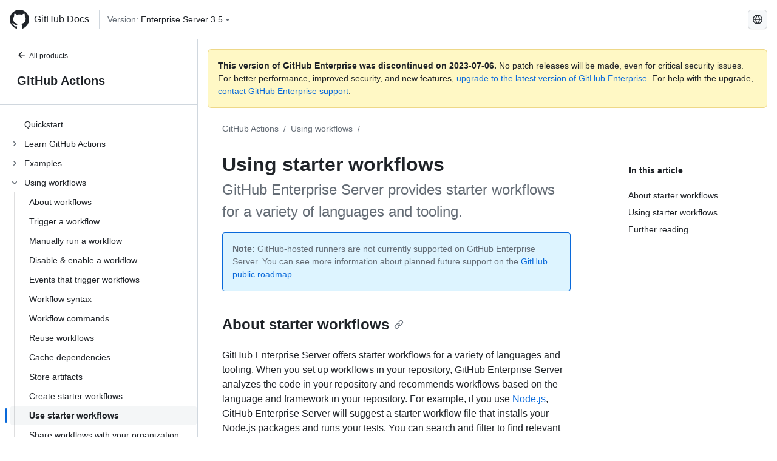

--- FILE ---
content_type: text/html; charset=utf-8
request_url: https://docs.github.com/es/enterprise-server@3.5/actions/using-workflows/using-starter-workflows
body_size: 21466
content:
<!DOCTYPE html><html lang="es"><head><meta charset="utf-8"><meta name="viewport" content="width=device-width, initial-scale=1"><link rel="alternate icon" type="image/png" href="https://github.github.com/docs-ghes-3.5/assets/cb-600/images/site/favicon.png"><link rel="icon" type="image/svg+xml" href="https://github.github.com/docs-ghes-3.5/assets/cb-803/images/site/favicon.svg"><meta name="google-site-verification" content="c1kuD-K2HIVF635lypcsWPoD4kilo5-jA_wBFyT4uMY"><title>Using starter workflows - GitHub Enterprise Server 3.5 Docs</title><meta name="description" content="GitHub Enterprise Server provides starter workflows for a variety of languages and tooling."><link rel="alternate" hreflang="en" href="https://docs.github.com/en/enterprise-server@3.5/actions/using-workflows/using-starter-workflows"><link rel="alternate" hreflang="zh-Hans" href="https://docs.github.com/zh/enterprise-server@3.5/actions/using-workflows/using-starter-workflows"><link rel="alternate" hreflang="es" href="https://docs.github.com/es/enterprise-server@3.5/actions/using-workflows/using-starter-workflows"><link rel="alternate" hreflang="pt" href="https://docs.github.com/pt/enterprise-server@3.5/actions/using-workflows/using-starter-workflows"><link rel="alternate" hreflang="ru" href="https://docs.github.com/ru/enterprise-server@3.5/actions/using-workflows/using-starter-workflows"><link rel="alternate" hreflang="ja" href="https://docs.github.com/ja/enterprise-server@3.5/actions/using-workflows/using-starter-workflows"><link rel="alternate" hreflang="fr" href="https://docs.github.com/fr/enterprise-server@3.5/actions/using-workflows/using-starter-workflows"><link rel="alternate" hreflang="de" href="https://docs.github.com/de/enterprise-server@3.5/actions/using-workflows/using-starter-workflows"><link rel="alternate" hreflang="ko" href="https://docs.github.com/ko/enterprise-server@3.5/actions/using-workflows/using-starter-workflows"><meta name="keywords" content="Workflows,CI,CD"><meta name="path-language" content="es"><meta name="path-version" content="enterprise-server@3.5"><meta name="path-product" content="actions"><meta name="path-article" content="actions/using-workflows/using-starter-workflows"><meta name="page-type" content="tutorial"><meta name="page-document-type" content="article"><meta name="status" content="200"><meta property="og:site_name" content="GitHub Docs"><meta property="og:title" content="Using starter workflows - GitHub Enterprise Server 3.5 Docs"><meta property="og:type" content="article"><meta property="og:url" content="http://localhost:4001/es/enterprise-server@3.5/actions/using-workflows/using-starter-workflows"><meta property="og:image" content="https://github.githubassets.com/images/modules/open_graph/github-logo.png"><meta name="next-head-count" content="30"><link rel="preload" href="https://docs.github.com/enterprise-server@3.5/_next/static/css/5ab305379e8627cb.css" as="style"><link rel="stylesheet" href="https://docs.github.com/enterprise-server@3.5/_next/static/css/5ab305379e8627cb.css" data-n-g=""><link rel="preload" href="https://docs.github.com/enterprise-server@3.5/_next/static/css/911ff4fa783d16b8.css" as="style"><link rel="stylesheet" href="https://docs.github.com/enterprise-server@3.5/_next/static/css/911ff4fa783d16b8.css" data-n-p=""><noscript data-n-css=""></noscript><script defer="" nomodule="" src="https://docs.github.com/enterprise-server@3.5/_next/static/chunks/polyfills-c67a75d1b6f99dc8.js"></script><script src="https://docs.github.com/enterprise-server@3.5/_next/static/chunks/webpack-4a3f1487500a4084.js" defer=""></script><script src="https://docs.github.com/enterprise-server@3.5/_next/static/chunks/framework-79bce4a3a540b080.js" defer=""></script><script src="https://docs.github.com/enterprise-server@3.5/_next/static/chunks/main-18ec802d2fbf41ad.js" defer=""></script><script src="https://docs.github.com/enterprise-server@3.5/_next/static/chunks/pages/_app-73482d5f9c01aea4.js" defer=""></script><script src="https://docs.github.com/enterprise-server@3.5/_next/static/chunks/0e226fb0-1edb47f539f8de7c.js" defer=""></script><script src="https://docs.github.com/enterprise-server@3.5/_next/static/chunks/3c6f1f65-ff1ed4b3471fc41c.js" defer=""></script><script src="https://docs.github.com/enterprise-server@3.5/_next/static/chunks/1744-5b12af6d9eb0976e.js" defer=""></script><script src="https://docs.github.com/enterprise-server@3.5/_next/static/chunks/4856-39310aefff80337d.js" defer=""></script><script src="https://docs.github.com/enterprise-server@3.5/_next/static/chunks/1026-bb9e9f84812dce10.js" defer=""></script><script src="https://docs.github.com/enterprise-server@3.5/_next/static/chunks/7813-c17d759b0af117e9.js" defer=""></script><script src="https://docs.github.com/enterprise-server@3.5/_next/static/chunks/2056-4705e1e4593039a8.js" defer=""></script><script src="https://docs.github.com/enterprise-server@3.5/_next/static/chunks/9589-81283b60820a85f5.js" defer=""></script><script src="https://docs.github.com/enterprise-server@3.5/_next/static/chunks/3295-f472cbcda95fdd02.js" defer=""></script><script src="https://docs.github.com/enterprise-server@3.5/_next/static/chunks/pages/%5BversionId%5D/%5BproductId%5D/%5B...restPage%5D-324a6a0af7b4b4ea.js" defer=""></script><script src="https://docs.github.com/enterprise-server@3.5/_next/static/9efL9CCI_-kZjgzYlhgFq/_buildManifest.js" defer=""></script><script src="https://docs.github.com/enterprise-server@3.5/_next/static/9efL9CCI_-kZjgzYlhgFq/_ssgManifest.js" defer=""></script><style data-styled="" data-styled-version="5.3.5">.hEnzeY{border-radius:6px;border:1px solid;border-color:transparent;font-family:inherit;font-weight:500;font-size:14px;cursor:pointer;-webkit-appearance:none;-moz-appearance:none;appearance:none;-webkit-user-select:none;-moz-user-select:none;-ms-user-select:none;user-select:none;-webkit-text-decoration:none;text-decoration:none;text-align:center;display:-webkit-box;display:-webkit-flex;display:-ms-flexbox;display:flex;-webkit-align-items:center;-webkit-box-align:center;-ms-flex-align:center;align-items:center;-webkit-box-pack:justify;-webkit-justify-content:space-between;-ms-flex-pack:justify;justify-content:space-between;height:32px;padding:0 12px;gap:8px;min-width:-webkit-max-content;min-width:-moz-max-content;min-width:max-content;-webkit-transition:80ms cubic-bezier(0.65,0,0.35,1);transition:80ms cubic-bezier(0.65,0,0.35,1);-webkit-transition-property:color,fill,background-color,border-color;transition-property:color,fill,background-color,border-color;color:#0969da;background-color:transparent;box-shadow:none;}/*!sc*/
.hEnzeY:focus:not(:disabled){box-shadow:none;outline:2px solid #0969da;outline-offset:-2px;}/*!sc*/
.hEnzeY:focus:not(:disabled):not(:focus-visible){outline:solid 1px transparent;}/*!sc*/
.hEnzeY:focus-visible:not(:disabled){box-shadow:none;outline:2px solid #0969da;outline-offset:-2px;}/*!sc*/
.hEnzeY[href]{display:-webkit-inline-box;display:-webkit-inline-flex;display:-ms-inline-flexbox;display:inline-flex;}/*!sc*/
.hEnzeY[href]:hover{-webkit-text-decoration:none;text-decoration:none;}/*!sc*/
.hEnzeY:hover{-webkit-transition-duration:80ms;transition-duration:80ms;}/*!sc*/
.hEnzeY:active{-webkit-transition:none;transition:none;}/*!sc*/
.hEnzeY:disabled{cursor:not-allowed;box-shadow:none;color:#8c959f;}/*!sc*/
.hEnzeY:disabled [data-component=ButtonCounter]{color:inherit;}/*!sc*/
@media (forced-colors:active){.hEnzeY:focus{outline:solid 1px transparent;}}/*!sc*/
.hEnzeY [data-component=ButtonCounter]{font-size:14px;}/*!sc*/
.hEnzeY[data-component=IconButton]{display:inline-grid;padding:unset;place-content:center;width:32px;min-width:unset;}/*!sc*/
.hEnzeY[data-size="small"]{padding:0 8px;height:28px;gap:4px;font-size:12px;}/*!sc*/
.hEnzeY[data-size="small"] [data-component="text"]{line-height:calc(20 / 12);}/*!sc*/
.hEnzeY[data-size="small"] [data-component=ButtonCounter]{font-size:12px;}/*!sc*/
.hEnzeY[data-size="small"] [data-component="buttonContent"] > :not(:last-child){margin-right:4px;}/*!sc*/
.hEnzeY[data-size="small"][data-component=IconButton]{width:28px;padding:unset;}/*!sc*/
.hEnzeY[data-size="large"]{padding:0 16px;height:40px;gap:8px;}/*!sc*/
.hEnzeY[data-size="large"] [data-component="buttonContent"] > :not(:last-child){margin-right:8px;}/*!sc*/
.hEnzeY[data-size="large"][data-component=IconButton]{width:40px;padding:unset;}/*!sc*/
.hEnzeY[data-block="block"]{width:100%;}/*!sc*/
.hEnzeY [data-component="leadingVisual"]{grid-area:leadingVisual;color:#656d76;}/*!sc*/
.hEnzeY [data-component="text"]{grid-area:text;line-height:calc(20/14);white-space:nowrap;}/*!sc*/
.hEnzeY [data-component="trailingVisual"]{grid-area:trailingVisual;}/*!sc*/
.hEnzeY [data-component="trailingAction"]{margin-right:-4px;color:#656d76;}/*!sc*/
.hEnzeY [data-component="buttonContent"]{-webkit-flex:1 0 auto;-ms-flex:1 0 auto;flex:1 0 auto;display:grid;grid-template-areas:"leadingVisual text trailingVisual";grid-template-columns:min-content minmax(0,auto) min-content;-webkit-align-items:center;-webkit-box-align:center;-ms-flex-align:center;align-items:center;-webkit-align-content:center;-ms-flex-line-pack:center;align-content:center;}/*!sc*/
.hEnzeY [data-component="buttonContent"] > :not(:last-child){margin-right:8px;}/*!sc*/
.hEnzeY:hover:not([disabled]){background-color:#f3f4f6;}/*!sc*/
.hEnzeY:active:not([disabled]){background-color:hsla(220,14%,94%,1);}/*!sc*/
.hEnzeY[aria-expanded=true]{background-color:hsla(220,14%,94%,1);}/*!sc*/
.hEnzeY[data-component="IconButton"][data-no-visuals]{color:#656d76;}/*!sc*/
.hEnzeY[data-no-visuals]{color:#0969da;}/*!sc*/
.hEnzeY:has([data-component="ButtonCounter"]){color:#0969da;}/*!sc*/
.hEnzeY:disabled[data-no-visuals]{color:#8c959f;}/*!sc*/
.hEnzeY:disabled[data-no-visuals] [data-component=ButtonCounter]{color:inherit;}/*!sc*/
.hEnzeY{color:var(--color-fg-default);width:100%;display:-webkit-box;display:-webkit-flex;display:-ms-flexbox;display:flex;-webkit-box-pack:justify;-webkit-justify-content:space-between;-ms-flex-pack:justify;justify-content:space-between;}/*!sc*/
.kxEppg{border-radius:6px;border:1px solid;border-color:rgba(31,35,40,0.15);font-family:inherit;font-weight:500;font-size:14px;cursor:pointer;-webkit-appearance:none;-moz-appearance:none;appearance:none;-webkit-user-select:none;-moz-user-select:none;-ms-user-select:none;user-select:none;-webkit-text-decoration:none;text-decoration:none;text-align:center;display:-webkit-box;display:-webkit-flex;display:-ms-flexbox;display:flex;-webkit-align-items:center;-webkit-box-align:center;-ms-flex-align:center;align-items:center;-webkit-box-pack:justify;-webkit-justify-content:space-between;-ms-flex-pack:justify;justify-content:space-between;height:32px;padding:0 12px;gap:8px;min-width:-webkit-max-content;min-width:-moz-max-content;min-width:max-content;-webkit-transition:80ms cubic-bezier(0.65,0,0.35,1);transition:80ms cubic-bezier(0.65,0,0.35,1);-webkit-transition-property:color,fill,background-color,border-color;transition-property:color,fill,background-color,border-color;color:#24292f;background-color:#f6f8fa;box-shadow:0 1px 0 rgba(31,35,40,0.04),inset 0 1px 0 rgba(255,255,255,0.25);}/*!sc*/
.kxEppg:focus:not(:disabled){box-shadow:none;outline:2px solid #0969da;outline-offset:-2px;}/*!sc*/
.kxEppg:focus:not(:disabled):not(:focus-visible){outline:solid 1px transparent;}/*!sc*/
.kxEppg:focus-visible:not(:disabled){box-shadow:none;outline:2px solid #0969da;outline-offset:-2px;}/*!sc*/
.kxEppg[href]{display:-webkit-inline-box;display:-webkit-inline-flex;display:-ms-inline-flexbox;display:inline-flex;}/*!sc*/
.kxEppg[href]:hover{-webkit-text-decoration:none;text-decoration:none;}/*!sc*/
.kxEppg:hover{-webkit-transition-duration:80ms;transition-duration:80ms;}/*!sc*/
.kxEppg:active{-webkit-transition:none;transition:none;}/*!sc*/
.kxEppg:disabled{cursor:not-allowed;box-shadow:none;color:#8c959f;}/*!sc*/
.kxEppg:disabled [data-component=ButtonCounter]{color:inherit;}/*!sc*/
@media (forced-colors:active){.kxEppg:focus{outline:solid 1px transparent;}}/*!sc*/
.kxEppg [data-component=ButtonCounter]{font-size:14px;}/*!sc*/
.kxEppg[data-component=IconButton]{display:inline-grid;padding:unset;place-content:center;width:32px;min-width:unset;}/*!sc*/
.kxEppg[data-size="small"]{padding:0 8px;height:28px;gap:4px;font-size:12px;}/*!sc*/
.kxEppg[data-size="small"] [data-component="text"]{line-height:calc(20 / 12);}/*!sc*/
.kxEppg[data-size="small"] [data-component=ButtonCounter]{font-size:12px;}/*!sc*/
.kxEppg[data-size="small"] [data-component="buttonContent"] > :not(:last-child){margin-right:4px;}/*!sc*/
.kxEppg[data-size="small"][data-component=IconButton]{width:28px;padding:unset;}/*!sc*/
.kxEppg[data-size="large"]{padding:0 16px;height:40px;gap:8px;}/*!sc*/
.kxEppg[data-size="large"] [data-component="buttonContent"] > :not(:last-child){margin-right:8px;}/*!sc*/
.kxEppg[data-size="large"][data-component=IconButton]{width:40px;padding:unset;}/*!sc*/
.kxEppg[data-block="block"]{width:100%;}/*!sc*/
.kxEppg [data-component="leadingVisual"]{grid-area:leadingVisual;}/*!sc*/
.kxEppg [data-component="text"]{grid-area:text;line-height:calc(20/14);white-space:nowrap;}/*!sc*/
.kxEppg [data-component="trailingVisual"]{grid-area:trailingVisual;}/*!sc*/
.kxEppg [data-component="trailingAction"]{margin-right:-4px;}/*!sc*/
.kxEppg [data-component="buttonContent"]{-webkit-flex:1 0 auto;-ms-flex:1 0 auto;flex:1 0 auto;display:grid;grid-template-areas:"leadingVisual text trailingVisual";grid-template-columns:min-content minmax(0,auto) min-content;-webkit-align-items:center;-webkit-box-align:center;-ms-flex-align:center;align-items:center;-webkit-align-content:center;-ms-flex-line-pack:center;align-content:center;}/*!sc*/
.kxEppg [data-component="buttonContent"] > :not(:last-child){margin-right:8px;}/*!sc*/
.kxEppg:hover:not([disabled]){background-color:#f3f4f6;border-color:rgba(31,35,40,0.15);}/*!sc*/
.kxEppg:active:not([disabled]){background-color:hsla(220,14%,93%,1);border-color:rgba(31,35,40,0.15);}/*!sc*/
.kxEppg[aria-expanded=true]{background-color:hsla(220,14%,93%,1);border-color:rgba(31,35,40,0.15);}/*!sc*/
.kxEppg[data-no-visuals="true"]{border-top-left-radius:unset;border-bottom-left-radius:unset;}/*!sc*/
.htnqST{border-radius:6px;border:1px solid;border-color:rgba(31,35,40,0.15);font-family:inherit;font-weight:500;font-size:14px;cursor:pointer;-webkit-appearance:none;-moz-appearance:none;appearance:none;-webkit-user-select:none;-moz-user-select:none;-ms-user-select:none;user-select:none;-webkit-text-decoration:none;text-decoration:none;text-align:center;display:-webkit-box;display:-webkit-flex;display:-ms-flexbox;display:flex;-webkit-align-items:center;-webkit-box-align:center;-ms-flex-align:center;align-items:center;-webkit-box-pack:justify;-webkit-justify-content:space-between;-ms-flex-pack:justify;justify-content:space-between;height:32px;padding:0 12px;gap:8px;min-width:-webkit-max-content;min-width:-moz-max-content;min-width:max-content;-webkit-transition:80ms cubic-bezier(0.65,0,0.35,1);transition:80ms cubic-bezier(0.65,0,0.35,1);-webkit-transition-property:color,fill,background-color,border-color;transition-property:color,fill,background-color,border-color;color:#24292f;background-color:#f6f8fa;box-shadow:0 1px 0 rgba(31,35,40,0.04),inset 0 1px 0 rgba(255,255,255,0.25);}/*!sc*/
.htnqST:focus:not(:disabled){box-shadow:none;outline:2px solid #0969da;outline-offset:-2px;}/*!sc*/
.htnqST:focus:not(:disabled):not(:focus-visible){outline:solid 1px transparent;}/*!sc*/
.htnqST:focus-visible:not(:disabled){box-shadow:none;outline:2px solid #0969da;outline-offset:-2px;}/*!sc*/
.htnqST[href]{display:-webkit-inline-box;display:-webkit-inline-flex;display:-ms-inline-flexbox;display:inline-flex;}/*!sc*/
.htnqST[href]:hover{-webkit-text-decoration:none;text-decoration:none;}/*!sc*/
.htnqST:hover{-webkit-transition-duration:80ms;transition-duration:80ms;}/*!sc*/
.htnqST:active{-webkit-transition:none;transition:none;}/*!sc*/
.htnqST:disabled{cursor:not-allowed;box-shadow:none;color:#8c959f;}/*!sc*/
.htnqST:disabled [data-component=ButtonCounter]{color:inherit;}/*!sc*/
@media (forced-colors:active){.htnqST:focus{outline:solid 1px transparent;}}/*!sc*/
.htnqST [data-component=ButtonCounter]{font-size:14px;}/*!sc*/
.htnqST[data-component=IconButton]{display:inline-grid;padding:unset;place-content:center;width:32px;min-width:unset;}/*!sc*/
.htnqST[data-size="small"]{padding:0 8px;height:28px;gap:4px;font-size:12px;}/*!sc*/
.htnqST[data-size="small"] [data-component="text"]{line-height:calc(20 / 12);}/*!sc*/
.htnqST[data-size="small"] [data-component=ButtonCounter]{font-size:12px;}/*!sc*/
.htnqST[data-size="small"] [data-component="buttonContent"] > :not(:last-child){margin-right:4px;}/*!sc*/
.htnqST[data-size="small"][data-component=IconButton]{width:28px;padding:unset;}/*!sc*/
.htnqST[data-size="large"]{padding:0 16px;height:40px;gap:8px;}/*!sc*/
.htnqST[data-size="large"] [data-component="buttonContent"] > :not(:last-child){margin-right:8px;}/*!sc*/
.htnqST[data-size="large"][data-component=IconButton]{width:40px;padding:unset;}/*!sc*/
.htnqST[data-block="block"]{width:100%;}/*!sc*/
.htnqST [data-component="leadingVisual"]{grid-area:leadingVisual;}/*!sc*/
.htnqST [data-component="text"]{grid-area:text;line-height:calc(20/14);white-space:nowrap;}/*!sc*/
.htnqST [data-component="trailingVisual"]{grid-area:trailingVisual;}/*!sc*/
.htnqST [data-component="trailingAction"]{margin-right:-4px;}/*!sc*/
.htnqST [data-component="buttonContent"]{-webkit-flex:1 0 auto;-ms-flex:1 0 auto;flex:1 0 auto;display:grid;grid-template-areas:"leadingVisual text trailingVisual";grid-template-columns:min-content minmax(0,auto) min-content;-webkit-align-items:center;-webkit-box-align:center;-ms-flex-align:center;align-items:center;-webkit-align-content:center;-ms-flex-line-pack:center;align-content:center;}/*!sc*/
.htnqST [data-component="buttonContent"] > :not(:last-child){margin-right:8px;}/*!sc*/
.htnqST:hover:not([disabled]){background-color:#f3f4f6;border-color:rgba(31,35,40,0.15);}/*!sc*/
.htnqST:active:not([disabled]){background-color:hsla(220,14%,93%,1);border-color:rgba(31,35,40,0.15);}/*!sc*/
.htnqST[aria-expanded=true]{background-color:hsla(220,14%,93%,1);border-color:rgba(31,35,40,0.15);}/*!sc*/
.hjBHGN{border-radius:6px;border:1px solid;border-color:rgba(31,35,40,0.15);font-family:inherit;font-weight:500;font-size:14px;cursor:pointer;-webkit-appearance:none;-moz-appearance:none;appearance:none;-webkit-user-select:none;-moz-user-select:none;-ms-user-select:none;user-select:none;-webkit-text-decoration:none;text-decoration:none;text-align:center;display:-webkit-box;display:-webkit-flex;display:-ms-flexbox;display:flex;-webkit-align-items:center;-webkit-box-align:center;-ms-flex-align:center;align-items:center;-webkit-box-pack:justify;-webkit-justify-content:space-between;-ms-flex-pack:justify;justify-content:space-between;height:32px;padding:0 12px;gap:8px;min-width:-webkit-max-content;min-width:-moz-max-content;min-width:max-content;-webkit-transition:80ms cubic-bezier(0.65,0,0.35,1);transition:80ms cubic-bezier(0.65,0,0.35,1);-webkit-transition-property:color,fill,background-color,border-color;transition-property:color,fill,background-color,border-color;color:#24292f;background-color:#f6f8fa;box-shadow:0 1px 0 rgba(31,35,40,0.04),inset 0 1px 0 rgba(255,255,255,0.25);}/*!sc*/
.hjBHGN:focus:not(:disabled){box-shadow:none;outline:2px solid #0969da;outline-offset:-2px;}/*!sc*/
.hjBHGN:focus:not(:disabled):not(:focus-visible){outline:solid 1px transparent;}/*!sc*/
.hjBHGN:focus-visible:not(:disabled){box-shadow:none;outline:2px solid #0969da;outline-offset:-2px;}/*!sc*/
.hjBHGN[href]{display:-webkit-inline-box;display:-webkit-inline-flex;display:-ms-inline-flexbox;display:inline-flex;}/*!sc*/
.hjBHGN[href]:hover{-webkit-text-decoration:none;text-decoration:none;}/*!sc*/
.hjBHGN:hover{-webkit-transition-duration:80ms;transition-duration:80ms;}/*!sc*/
.hjBHGN:active{-webkit-transition:none;transition:none;}/*!sc*/
.hjBHGN:disabled{cursor:not-allowed;box-shadow:none;color:#8c959f;}/*!sc*/
.hjBHGN:disabled [data-component=ButtonCounter]{color:inherit;}/*!sc*/
@media (forced-colors:active){.hjBHGN:focus{outline:solid 1px transparent;}}/*!sc*/
.hjBHGN [data-component=ButtonCounter]{font-size:14px;}/*!sc*/
.hjBHGN[data-component=IconButton]{display:inline-grid;padding:unset;place-content:center;width:32px;min-width:unset;}/*!sc*/
.hjBHGN[data-size="small"]{padding:0 8px;height:28px;gap:4px;font-size:12px;}/*!sc*/
.hjBHGN[data-size="small"] [data-component="text"]{line-height:calc(20 / 12);}/*!sc*/
.hjBHGN[data-size="small"] [data-component=ButtonCounter]{font-size:12px;}/*!sc*/
.hjBHGN[data-size="small"] [data-component="buttonContent"] > :not(:last-child){margin-right:4px;}/*!sc*/
.hjBHGN[data-size="small"][data-component=IconButton]{width:28px;padding:unset;}/*!sc*/
.hjBHGN[data-size="large"]{padding:0 16px;height:40px;gap:8px;}/*!sc*/
.hjBHGN[data-size="large"] [data-component="buttonContent"] > :not(:last-child){margin-right:8px;}/*!sc*/
.hjBHGN[data-size="large"][data-component=IconButton]{width:40px;padding:unset;}/*!sc*/
.hjBHGN[data-block="block"]{width:100%;}/*!sc*/
.hjBHGN [data-component="leadingVisual"]{grid-area:leadingVisual;}/*!sc*/
.hjBHGN [data-component="text"]{grid-area:text;line-height:calc(20/14);white-space:nowrap;}/*!sc*/
.hjBHGN [data-component="trailingVisual"]{grid-area:trailingVisual;}/*!sc*/
.hjBHGN [data-component="trailingAction"]{margin-right:-4px;}/*!sc*/
.hjBHGN [data-component="buttonContent"]{-webkit-flex:1 0 auto;-ms-flex:1 0 auto;flex:1 0 auto;display:grid;grid-template-areas:"leadingVisual text trailingVisual";grid-template-columns:min-content minmax(0,auto) min-content;-webkit-align-items:center;-webkit-box-align:center;-ms-flex-align:center;align-items:center;-webkit-align-content:center;-ms-flex-line-pack:center;align-content:center;}/*!sc*/
.hjBHGN [data-component="buttonContent"] > :not(:last-child){margin-right:8px;}/*!sc*/
.hjBHGN:hover:not([disabled]){background-color:#f3f4f6;border-color:rgba(31,35,40,0.15);}/*!sc*/
.hjBHGN:active:not([disabled]){background-color:hsla(220,14%,93%,1);border-color:rgba(31,35,40,0.15);}/*!sc*/
.hjBHGN[aria-expanded=true]{background-color:hsla(220,14%,93%,1);border-color:rgba(31,35,40,0.15);}/*!sc*/
.hjBHGN[data-no-visuals="true"]{display:none;}/*!sc*/
.fIjrgl{border-radius:6px;border:1px solid;border-color:rgba(31,35,40,0.15);font-family:inherit;font-weight:500;font-size:14px;cursor:pointer;-webkit-appearance:none;-moz-appearance:none;appearance:none;-webkit-user-select:none;-moz-user-select:none;-ms-user-select:none;user-select:none;-webkit-text-decoration:none;text-decoration:none;text-align:center;display:-webkit-box;display:-webkit-flex;display:-ms-flexbox;display:flex;-webkit-align-items:center;-webkit-box-align:center;-ms-flex-align:center;align-items:center;-webkit-box-pack:justify;-webkit-justify-content:space-between;-ms-flex-pack:justify;justify-content:space-between;height:32px;padding:0 12px;gap:8px;min-width:-webkit-max-content;min-width:-moz-max-content;min-width:max-content;-webkit-transition:80ms cubic-bezier(0.65,0,0.35,1);transition:80ms cubic-bezier(0.65,0,0.35,1);-webkit-transition-property:color,fill,background-color,border-color;transition-property:color,fill,background-color,border-color;color:#24292f;background-color:#f6f8fa;box-shadow:0 1px 0 rgba(31,35,40,0.04),inset 0 1px 0 rgba(255,255,255,0.25);}/*!sc*/
.fIjrgl:focus:not(:disabled){box-shadow:none;outline:2px solid #0969da;outline-offset:-2px;}/*!sc*/
.fIjrgl:focus:not(:disabled):not(:focus-visible){outline:solid 1px transparent;}/*!sc*/
.fIjrgl:focus-visible:not(:disabled){box-shadow:none;outline:2px solid #0969da;outline-offset:-2px;}/*!sc*/
.fIjrgl[href]{display:-webkit-inline-box;display:-webkit-inline-flex;display:-ms-inline-flexbox;display:inline-flex;}/*!sc*/
.fIjrgl[href]:hover{-webkit-text-decoration:none;text-decoration:none;}/*!sc*/
.fIjrgl:hover{-webkit-transition-duration:80ms;transition-duration:80ms;}/*!sc*/
.fIjrgl:active{-webkit-transition:none;transition:none;}/*!sc*/
.fIjrgl:disabled{cursor:not-allowed;box-shadow:none;color:#8c959f;}/*!sc*/
.fIjrgl:disabled [data-component=ButtonCounter]{color:inherit;}/*!sc*/
@media (forced-colors:active){.fIjrgl:focus{outline:solid 1px transparent;}}/*!sc*/
.fIjrgl [data-component=ButtonCounter]{font-size:14px;}/*!sc*/
.fIjrgl[data-component=IconButton]{display:inline-grid;padding:unset;place-content:center;width:32px;min-width:unset;}/*!sc*/
.fIjrgl[data-size="small"]{padding:0 8px;height:28px;gap:4px;font-size:12px;}/*!sc*/
.fIjrgl[data-size="small"] [data-component="text"]{line-height:calc(20 / 12);}/*!sc*/
.fIjrgl[data-size="small"] [data-component=ButtonCounter]{font-size:12px;}/*!sc*/
.fIjrgl[data-size="small"] [data-component="buttonContent"] > :not(:last-child){margin-right:4px;}/*!sc*/
.fIjrgl[data-size="small"][data-component=IconButton]{width:28px;padding:unset;}/*!sc*/
.fIjrgl[data-size="large"]{padding:0 16px;height:40px;gap:8px;}/*!sc*/
.fIjrgl[data-size="large"] [data-component="buttonContent"] > :not(:last-child){margin-right:8px;}/*!sc*/
.fIjrgl[data-size="large"][data-component=IconButton]{width:40px;padding:unset;}/*!sc*/
.fIjrgl[data-block="block"]{width:100%;}/*!sc*/
.fIjrgl [data-component="leadingVisual"]{grid-area:leadingVisual;}/*!sc*/
.fIjrgl [data-component="text"]{grid-area:text;line-height:calc(20/14);white-space:nowrap;}/*!sc*/
.fIjrgl [data-component="trailingVisual"]{grid-area:trailingVisual;}/*!sc*/
.fIjrgl [data-component="trailingAction"]{margin-right:-4px;}/*!sc*/
.fIjrgl [data-component="buttonContent"]{-webkit-flex:1 0 auto;-ms-flex:1 0 auto;flex:1 0 auto;display:grid;grid-template-areas:"leadingVisual text trailingVisual";grid-template-columns:min-content minmax(0,auto) min-content;-webkit-align-items:center;-webkit-box-align:center;-ms-flex-align:center;align-items:center;-webkit-align-content:center;-ms-flex-line-pack:center;align-content:center;}/*!sc*/
.fIjrgl [data-component="buttonContent"] > :not(:last-child){margin-right:8px;}/*!sc*/
.fIjrgl:hover:not([disabled]){background-color:#f3f4f6;border-color:rgba(31,35,40,0.15);}/*!sc*/
.fIjrgl:active:not([disabled]){background-color:hsla(220,14%,93%,1);border-color:rgba(31,35,40,0.15);}/*!sc*/
.fIjrgl[aria-expanded=true]{background-color:hsla(220,14%,93%,1);border-color:rgba(31,35,40,0.15);}/*!sc*/
.fIjrgl[data-no-visuals="true"]{margin-left:16px;}/*!sc*/
@media (min-width:768px){.fIjrgl[data-no-visuals="true"]{margin-left:0;}}/*!sc*/
@media (min-width:1012px){.fIjrgl[data-no-visuals="true"]{display:none;}}/*!sc*/
.leUIAI{border-radius:6px;border:1px solid;border-color:transparent;font-family:inherit;font-weight:500;font-size:14px;cursor:pointer;-webkit-appearance:none;-moz-appearance:none;appearance:none;-webkit-user-select:none;-moz-user-select:none;-ms-user-select:none;user-select:none;-webkit-text-decoration:none;text-decoration:none;text-align:center;display:-webkit-box;display:-webkit-flex;display:-ms-flexbox;display:flex;-webkit-align-items:center;-webkit-box-align:center;-ms-flex-align:center;align-items:center;-webkit-box-pack:justify;-webkit-justify-content:space-between;-ms-flex-pack:justify;justify-content:space-between;height:32px;padding:0 12px;gap:8px;min-width:-webkit-max-content;min-width:-moz-max-content;min-width:max-content;-webkit-transition:80ms cubic-bezier(0.65,0,0.35,1);transition:80ms cubic-bezier(0.65,0,0.35,1);-webkit-transition-property:color,fill,background-color,border-color;transition-property:color,fill,background-color,border-color;color:#0969da;background-color:transparent;box-shadow:none;}/*!sc*/
.leUIAI:focus:not(:disabled){box-shadow:none;outline:2px solid #0969da;outline-offset:-2px;}/*!sc*/
.leUIAI:focus:not(:disabled):not(:focus-visible){outline:solid 1px transparent;}/*!sc*/
.leUIAI:focus-visible:not(:disabled){box-shadow:none;outline:2px solid #0969da;outline-offset:-2px;}/*!sc*/
.leUIAI[href]{display:-webkit-inline-box;display:-webkit-inline-flex;display:-ms-inline-flexbox;display:inline-flex;}/*!sc*/
.leUIAI[href]:hover{-webkit-text-decoration:none;text-decoration:none;}/*!sc*/
.leUIAI:hover{-webkit-transition-duration:80ms;transition-duration:80ms;}/*!sc*/
.leUIAI:active{-webkit-transition:none;transition:none;}/*!sc*/
.leUIAI:disabled{cursor:not-allowed;box-shadow:none;color:#8c959f;}/*!sc*/
.leUIAI:disabled [data-component=ButtonCounter]{color:inherit;}/*!sc*/
@media (forced-colors:active){.leUIAI:focus{outline:solid 1px transparent;}}/*!sc*/
.leUIAI [data-component=ButtonCounter]{font-size:14px;}/*!sc*/
.leUIAI[data-component=IconButton]{display:inline-grid;padding:unset;place-content:center;width:32px;min-width:unset;}/*!sc*/
.leUIAI[data-size="small"]{padding:0 8px;height:28px;gap:4px;font-size:12px;}/*!sc*/
.leUIAI[data-size="small"] [data-component="text"]{line-height:calc(20 / 12);}/*!sc*/
.leUIAI[data-size="small"] [data-component=ButtonCounter]{font-size:12px;}/*!sc*/
.leUIAI[data-size="small"] [data-component="buttonContent"] > :not(:last-child){margin-right:4px;}/*!sc*/
.leUIAI[data-size="small"][data-component=IconButton]{width:28px;padding:unset;}/*!sc*/
.leUIAI[data-size="large"]{padding:0 16px;height:40px;gap:8px;}/*!sc*/
.leUIAI[data-size="large"] [data-component="buttonContent"] > :not(:last-child){margin-right:8px;}/*!sc*/
.leUIAI[data-size="large"][data-component=IconButton]{width:40px;padding:unset;}/*!sc*/
.leUIAI[data-block="block"]{width:100%;}/*!sc*/
.leUIAI [data-component="leadingVisual"]{grid-area:leadingVisual;color:#656d76;}/*!sc*/
.leUIAI [data-component="text"]{grid-area:text;line-height:calc(20/14);white-space:nowrap;}/*!sc*/
.leUIAI [data-component="trailingVisual"]{grid-area:trailingVisual;}/*!sc*/
.leUIAI [data-component="trailingAction"]{margin-right:-4px;color:#656d76;}/*!sc*/
.leUIAI [data-component="buttonContent"]{-webkit-flex:1 0 auto;-ms-flex:1 0 auto;flex:1 0 auto;display:grid;grid-template-areas:"leadingVisual text trailingVisual";grid-template-columns:min-content minmax(0,auto) min-content;-webkit-align-items:center;-webkit-box-align:center;-ms-flex-align:center;align-items:center;-webkit-align-content:center;-ms-flex-line-pack:center;align-content:center;}/*!sc*/
.leUIAI [data-component="buttonContent"] > :not(:last-child){margin-right:8px;}/*!sc*/
.leUIAI:hover:not([disabled]){background-color:#f3f4f6;}/*!sc*/
.leUIAI:active:not([disabled]){background-color:hsla(220,14%,94%,1);}/*!sc*/
.leUIAI[aria-expanded=true]{background-color:hsla(220,14%,94%,1);}/*!sc*/
.leUIAI[data-component="IconButton"][data-no-visuals]{color:#656d76;}/*!sc*/
.leUIAI[data-no-visuals]{color:#0969da;}/*!sc*/
.leUIAI:has([data-component="ButtonCounter"]){color:#0969da;}/*!sc*/
.leUIAI:disabled[data-no-visuals]{color:#8c959f;}/*!sc*/
.leUIAI:disabled[data-no-visuals] [data-component=ButtonCounter]{color:inherit;}/*!sc*/
data-styled.g3[id="types__StyledButton-sc-ws60qy-0"]{content:"hEnzeY,kxEppg,htnqST,hjBHGN,fIjrgl,leUIAI,"}/*!sc*/
.cEhRXB{-webkit-box-pack:center;-webkit-justify-content:center;-ms-flex-pack:center;justify-content:center;}/*!sc*/
.dmdEgz{display:-webkit-box;display:-webkit-flex;display:-ms-flexbox;display:flex;pointer-events:none;}/*!sc*/
.eQiQea{grid-area:topper;}/*!sc*/
.giVcWX{-webkit-align-self:flex-start;-ms-flex-item-align:start;align-self:flex-start;grid-area:sidebar;}/*!sc*/
.hROlum{display:-webkit-box;display:-webkit-flex;display:-ms-flexbox;display:flex;-webkit-flex-direction:column;-ms-flex-direction:column;flex-direction:column;-webkit-box-flex:1;-webkit-flex-grow:1;-ms-flex-positive:1;flex-grow:1;min-width:0;}/*!sc*/
.iGPchh{-webkit-box-flex:1;-webkit-flex-grow:1;-ms-flex-positive:1;flex-grow:1;font-weight:400;}/*!sc*/
.ijSsTo{grid-area:intro;}/*!sc*/
.kohLxz{grid-area:content;}/*!sc*/
data-styled.g4[id="Box-sc-g0xbh4-0"]{content:"cEhRXB,dmdEgz,eQiQea,giVcWX,hROlum,iGPchh,ijSsTo,kohLxz,"}/*!sc*/
.iNUWLn{position:absolute;width:1px;height:1px;padding:0;margin:-1px;overflow:hidden;-webkit-clip:rect(0,0,0,0);clip:rect(0,0,0,0);white-space:nowrap;border-width:0;}/*!sc*/
data-styled.g5[id="_VisuallyHidden__VisuallyHidden-sc-11jhm7a-0"]{content:"iNUWLn,"}/*!sc*/
.hgjakc{margin:0;padding-inline-start:0;padding-top:8px;padding-bottom:8px;}/*!sc*/
data-styled.g23[id="List__ListBox-sc-1x7olzq-0"]{content:"hgjakc,"}/*!sc*/
.eKA-dQw{position:relative;display:-webkit-box;display:-webkit-flex;display:-ms-flexbox;display:flex;padding-left:0;padding-right:0;font-size:14px;padding-top:0;padding-bottom:0;line-height:20px;min-height:5px;margin-left:8px;margin-right:8px;border-radius:6px;-webkit-transition:background 33.333ms linear;transition:background 33.333ms linear;color:#1F2328;cursor:pointer;-webkit-appearance:none;-moz-appearance:none;appearance:none;background:unset;border:unset;width:calc(100% - 16px);font-family:unset;text-align:unset;margin-top:unset;margin-bottom:unset;}/*!sc*/
.eKA-dQw[aria-disabled]{cursor:not-allowed;}/*!sc*/
@media (hover:hover) and (pointer:fine){.eKA-dQw:hover:not([aria-disabled]){background-color:rgba(208,215,222,0.32);color:#1F2328;}.eKA-dQw:focus-visible,.eKA-dQw > a:focus-visible{outline:none;border:2 solid;box-shadow:0 0 0 2px #0969da;}.eKA-dQw:active:not([aria-disabled]){background-color:rgba(208,215,222,0.48);color:#1F2328;}}/*!sc*/
@media (forced-colors:active){.eKA-dQw:focus{outline:solid 1px transparent !important;}}/*!sc*/
.eKA-dQw [data-component="ActionList.Item--DividerContainer"]{position:relative;}/*!sc*/
.eKA-dQw [data-component="ActionList.Item--DividerContainer"]::before{content:" ";display:block;position:absolute;width:100%;top:-7px;border:0 solid;border-top-width:0;border-color:var(--divider-color,transparent);}/*!sc*/
.eKA-dQw:not(:first-of-type){--divider-color:rgba(208,215,222,0.48);}/*!sc*/
[data-component="ActionList.Divider"] + .Item__LiBox-sc-yeql7o-0{--divider-color:transparent !important;}/*!sc*/
.eKA-dQw:hover:not([aria-disabled]),.eKA-dQw:focus:not([aria-disabled]),.eKA-dQw[data-focus-visible-added]:not([aria-disabled]){--divider-color:transparent;}/*!sc*/
.eKA-dQw:hover:not([aria-disabled]) + .Item__LiBox-sc-yeql7o-0,.eKA-dQw:focus:not([aria-disabled]) + .eKA-dQw,.eKA-dQw[data-focus-visible-added] + li{--divider-color:transparent;}/*!sc*/
data-styled.g25[id="Item__LiBox-sc-yeql7o-0"]{content:"eKA-dQw,"}/*!sc*/
.gtrdQk{color:#0969da;-webkit-text-decoration:none;text-decoration:none;padding-left:8px;padding-right:8px;padding-top:6px;padding-bottom:6px;display:-webkit-box;display:-webkit-flex;display:-ms-flexbox;display:flex;-webkit-box-flex:1;-webkit-flex-grow:1;-ms-flex-positive:1;flex-grow:1;border-radius:6px;color:inherit;}/*!sc*/
.gtrdQk:hover{-webkit-text-decoration:underline;text-decoration:underline;}/*!sc*/
.gtrdQk:is(button){display:inline-block;padding:0;font-size:inherit;white-space:nowrap;cursor:pointer;-webkit-user-select:none;-moz-user-select:none;-ms-user-select:none;user-select:none;background-color:transparent;border:0;-webkit-appearance:none;-moz-appearance:none;appearance:none;}/*!sc*/
.gtrdQk:hover{color:inherit;-webkit-text-decoration:none;text-decoration:none;}/*!sc*/
data-styled.g26[id="Link__StyledLink-sc-14289xe-0"]{content:"gtrdQk,"}/*!sc*/
.lefLMT{font-size:14px;line-height:20px;color:#1F2328;vertical-align:middle;background-color:#ffffff;border:1px solid #d0d7de;border-radius:6px;outline:none;box-shadow:inset 0 1px 0 rgba(208,215,222,0.2);display:-webkit-inline-box;display:-webkit-inline-flex;display:-ms-inline-flexbox;display:inline-flex;-webkit-align-items:stretch;-webkit-box-align:stretch;-ms-flex-align:stretch;align-items:stretch;min-height:32px;width:100%;height:2rem;-webkit-transition:width 0.3s ease-in-out;transition:width 0.3s ease-in-out;border-bottom-right-radius:unset;border-top-right-radius:unset;border-right:none;}/*!sc*/
.lefLMT input,.lefLMT textarea{cursor:text;}/*!sc*/
.lefLMT select{cursor:pointer;}/*!sc*/
.lefLMT::-webkit-input-placeholder{color:#6e7781;}/*!sc*/
.lefLMT::-moz-placeholder{color:#6e7781;}/*!sc*/
.lefLMT:-ms-input-placeholder{color:#6e7781;}/*!sc*/
.lefLMT::placeholder{color:#6e7781;}/*!sc*/
.lefLMT:focus-within{border-color:#0969da;outline:none;box-shadow:inset 0 0 0 1px #0969da;}/*!sc*/
.lefLMT > textarea{padding:12px;}/*!sc*/
@media (min-width:768px){.lefLMT{font-size:14px;}}/*!sc*/
data-styled.g38[id="_TextInputWrapper__TextInputBaseWrapper-sc-apywy2-0"]{content:"lefLMT,"}/*!sc*/
.Ppdjx{background-repeat:no-repeat;background-position:right 8px center;padding-left:0;padding-right:0;width:100%;height:2rem;-webkit-transition:width 0.3s ease-in-out;transition:width 0.3s ease-in-out;border-bottom-right-radius:unset;border-top-right-radius:unset;border-right:none;}/*!sc*/
.Ppdjx > :not(:last-child){margin-right:8px;}/*!sc*/
.Ppdjx .TextInput-icon,.Ppdjx .TextInput-action{-webkit-align-self:center;-ms-flex-item-align:center;align-self:center;color:#656d76;-webkit-flex-shrink:0;-ms-flex-negative:0;flex-shrink:0;}/*!sc*/
.Ppdjx > input,.Ppdjx > select{padding-left:12px;padding-right:12px;}/*!sc*/
data-styled.g39[id="_TextInputWrapper__TextInputWrapper-sc-apywy2-1"]{content:"Ppdjx,"}/*!sc*/
.cpmhNZ{border:0;font-size:inherit;font-family:inherit;background-color:transparent;-webkit-appearance:none;color:inherit;width:100%;}/*!sc*/
.cpmhNZ:focus{outline:0;}/*!sc*/
data-styled.g56[id="_UnstyledTextInput__UnstyledTextInput-sc-31b2um-0"]{content:"cpmhNZ,"}/*!sc*/
.bLsktp{position:relative;color:#1F2328;padding:16px;border-style:solid;border-width:1px;border-radius:6px;margin-top:0;color:#1F2328;background-color:#fff8c5;border-color:rgba(212,167,44,0.4);}/*!sc*/
.bLsktp p:last-child{margin-bottom:0;}/*!sc*/
.bLsktp svg{margin-right:8px;}/*!sc*/
.bLsktp svg{color:#9a6700;}/*!sc*/
data-styled.g90[id="Flash-sc-hzrzfc-0"]{content:"bLsktp,"}/*!sc*/
.dEMaYP{font-weight:600;font-size:32px;margin:0;font-size:14px;}/*!sc*/
data-styled.g94[id="Heading__StyledHeading-sc-1c1dgg0-0"]{content:"dEMaYP,"}/*!sc*/
.jbMsZa{list-style:none;padding:0;margin:0;}/*!sc*/
.jbMsZa .PRIVATE_TreeView-item{outline:none;}/*!sc*/
.jbMsZa .PRIVATE_TreeView-item:focus-visible > div,.jbMsZa .PRIVATE_TreeView-item.focus-visible > div{box-shadow:inset 0 0 0 2px #0969da;}/*!sc*/
@media (forced-colors:active){.jbMsZa .PRIVATE_TreeView-item:focus-visible > div,.jbMsZa .PRIVATE_TreeView-item.focus-visible > div{outline:2px solid HighlightText;outline-offset:-2;}}/*!sc*/
.jbMsZa .PRIVATE_TreeView-item-container{--level:1;--toggle-width:1rem;position:relative;display:grid;grid-template-columns:calc(calc(var(--level) - 1) * (var(--toggle-width) / 2)) var(--toggle-width) 1fr;grid-template-areas:'spacer toggle content';width:100%;min-height:2rem;font-size:14px;color:#1F2328;border-radius:6px;cursor:pointer;}/*!sc*/
.jbMsZa .PRIVATE_TreeView-item-container:hover{background-color:rgba(208,215,222,0.32);}/*!sc*/
@media (forced-colors:active){.jbMsZa .PRIVATE_TreeView-item-container:hover{outline:2px solid transparent;outline-offset:-2px;}}/*!sc*/
@media (pointer:coarse){.jbMsZa .PRIVATE_TreeView-item-container{--toggle-width:1.5rem;min-height:2.75rem;}}/*!sc*/
.jbMsZa .PRIVATE_TreeView-item-container:has(.PRIVATE_TreeView-item-skeleton):hover{background-color:transparent;cursor:default;}/*!sc*/
@media (forced-colors:active){.jbMsZa .PRIVATE_TreeView-item-container:has(.PRIVATE_TreeView-item-skeleton):hover{outline:none;}}/*!sc*/
.jbMsZa[data-omit-spacer='true'] .PRIVATE_TreeView-item-container{grid-template-columns:0 0 1fr;}/*!sc*/
.jbMsZa .PRIVATE_TreeView-item[aria-current='true'] > .PRIVATE_TreeView-item-container{background-color:rgba(208,215,222,0.24);}/*!sc*/
.jbMsZa .PRIVATE_TreeView-item[aria-current='true'] > .PRIVATE_TreeView-item-container::after{content:'';position:absolute;top:calc(50% - 0.75rem);left:-8px;width:0.25rem;height:1.5rem;background-color:#0969da;border-radius:6px;}/*!sc*/
@media (forced-colors:active){.jbMsZa .PRIVATE_TreeView-item[aria-current='true'] > .PRIVATE_TreeView-item-container::after{background-color:HighlightText;}}/*!sc*/
.jbMsZa .PRIVATE_TreeView-item-toggle{grid-area:toggle;display:-webkit-box;display:-webkit-flex;display:-ms-flexbox;display:flex;-webkit-align-items:center;-webkit-box-align:center;-ms-flex-align:center;align-items:center;-webkit-box-pack:center;-webkit-justify-content:center;-ms-flex-pack:center;justify-content:center;height:100%;color:#656d76;}/*!sc*/
.jbMsZa .PRIVATE_TreeView-item-toggle--hover:hover{background-color:rgba(208,215,222,0.32);}/*!sc*/
.jbMsZa .PRIVATE_TreeView-item-toggle--end{border-top-left-radius:6px;border-bottom-left-radius:6px;}/*!sc*/
.jbMsZa .PRIVATE_TreeView-item-content{grid-area:content;display:-webkit-box;display:-webkit-flex;display:-ms-flexbox;display:flex;-webkit-align-items:center;-webkit-box-align:center;-ms-flex-align:center;align-items:center;height:100%;padding:0 8px;gap:8px;}/*!sc*/
.jbMsZa .PRIVATE_TreeView-item-content-text{-webkit-flex:1 1 auto;-ms-flex:1 1 auto;flex:1 1 auto;width:0;overflow:hidden;white-space:nowrap;text-overflow:ellipsis;}/*!sc*/
.jbMsZa .PRIVATE_TreeView-item-visual{display:-webkit-box;display:-webkit-flex;display:-ms-flexbox;display:flex;color:#656d76;}/*!sc*/
.jbMsZa .PRIVATE_TreeView-item-level-line{width:100%;height:100%;border-right:1px solid;border-color:rgba(31,35,40,0.15);}/*!sc*/
@media (hover:hover){.jbMsZa .PRIVATE_TreeView-item-level-line{border-color:transparent;}.jbMsZa:hover .PRIVATE_TreeView-item-level-line,.jbMsZa:focus-within .PRIVATE_TreeView-item-level-line{border-color:rgba(31,35,40,0.15);}}/*!sc*/
.jbMsZa .PRIVATE_TreeView-directory-icon{display:grid;color:#54aeff;}/*!sc*/
.jbMsZa .PRIVATE_VisuallyHidden{position:absolute;width:1px;height:1px;padding:0;margin:-1px;overflow:hidden;-webkit-clip:rect(0,0,0,0);clip:rect(0,0,0,0);white-space:nowrap;border-width:0;}/*!sc*/
data-styled.g119[id="TreeView__UlBox-sc-4ex6b6-0"]{content:"jbMsZa,"}/*!sc*/
</style></head><body data-color-mode="auto" data-light-theme="light" data-dark-theme="dark"><div id="__next" data-reactroot=""><a href="#main-content" class="sr-only color-bg-accent-emphasis color-fg-on-emphasis">Skip to main content</a><div class="border-bottom d-unset color-border-muted no-print z-3 color-bg-default Header_header__LpzL7"><div></div><header class="color-bg-default p-2 position-sticky top-0 z-1 border-bottom"><div class="d-flex flex-justify-between p-2 flex-items-center flex-wrap" data-testid="desktop-header"><div tabindex="-1" class="Header_logoWithClosedSearch__ZrqpO" id="github-logo"><a rel="" class="d-flex flex-items-center color-fg-default no-underline mr-3" href="/es"><svg aria-hidden="true" focusable="false" role="img" class="octicon octicon-mark-github" viewBox="0 0 16 16" width="32" height="32" fill="currentColor" style="display:inline-block;user-select:none;vertical-align:text-bottom;overflow:visible"><path d="M8 0c4.42 0 8 3.58 8 8a8.013 8.013 0 0 1-5.45 7.59c-.4.08-.55-.17-.55-.38 0-.27.01-1.13.01-2.2 0-.75-.25-1.23-.54-1.48 1.78-.2 3.65-.88 3.65-3.95 0-.88-.31-1.59-.82-2.15.08-.2.36-1.02-.08-2.12 0 0-.67-.22-2.2.82-.64-.18-1.32-.27-2-.27-.68 0-1.36.09-2 .27-1.53-1.03-2.2-.82-2.2-.82-.44 1.1-.16 1.92-.08 2.12-.51.56-.82 1.28-.82 2.15 0 3.06 1.86 3.75 3.64 3.95-.23.2-.44.55-.51 1.07-.46.21-1.61.55-2.33-.66-.15-.24-.6-.83-1.23-.82-.67.01-.27.38.01.53.34.19.73.9.82 1.13.16.45.68 1.31 2.69.94 0 .67.01 1.3.01 1.49 0 .21-.15.45-.55.38A7.995 7.995 0 0 1 0 8c0-4.42 3.58-8 8-8Z"></path></svg><span class="h4 text-semibold ml-2">GitHub Docs</span></a><div class="hide-sm border-left"><div data-testid="version-picker"><button type="button" aria-label="Select GitHub product version: current version is enterprise-server@3.5" id="react-aria-1" aria-haspopup="true" tabindex="0" class="types__StyledButton-sc-ws60qy-0 hEnzeY"><span data-component="buttonContent" class="Box-sc-g0xbh4-0 cEhRXB"><span data-component="text"><span class="color-fg-muted text-normal">Version: </span><span data-testid="field">Enterprise Server 3.5</span></span></span><span data-component="trailingAction" class="Box-sc-g0xbh4-0 dmdEgz"><svg aria-hidden="true" focusable="false" role="img" class="octicon octicon-triangle-down" viewBox="0 0 16 16" width="16" height="16" fill="currentColor" style="display:inline-block;user-select:none;vertical-align:text-bottom;overflow:visible"><path d="m4.427 7.427 3.396 3.396a.25.25 0 0 0 .354 0l3.396-3.396A.25.25 0 0 0 11.396 7H4.604a.25.25 0 0 0-.177.427Z"></path></svg></span></button></div></div></div><div class="d-flex flex-items-center"><div class="Header_searchContainerWithClosedSearch__T_Hd0 mr-3"><div data-testid="search"><div class="position-relative z-2"><form role="search" class="width-full d-flex visually-hidden"><meta name="viewport" content="width=device-width initial-scale=1"><label class="text-normal width-full"><span class="visually-hidden" aria-label="Search GitHub Docs" aria-describedby="Enter a search term to find it in the GitHub Docs.">Search GitHub Docs</span><span class="_TextInputWrapper__TextInputBaseWrapper-sc-apywy2-0 _TextInputWrapper__TextInputWrapper-sc-apywy2-1 lefLMT Ppdjx TextInput-wrapper" aria-live="polite" aria-busy="false"><input type="search" required="" data-testid="site-search-input" placeholder="Search GitHub Docs" autocomplete="off" autocorrect="off" autocapitalize="off" spellcheck="false" maxlength="512" value="" aria-label="Search GitHub Docs" aria-describedby="Enter a search term to find it in the GitHub Docs." data-component="input" class="_UnstyledTextInput__UnstyledTextInput-sc-31b2um-0 cpmhNZ"></span></label><button data-component="IconButton" aria-label="Search" data-no-visuals="true" class="types__StyledButton-sc-ws60qy-0 kxEppg"><svg aria-hidden="true" focusable="false" role="img" class="octicon octicon-search" viewBox="0 0 16 16" width="16" height="16" fill="currentColor" style="display:inline-block;user-select:none;vertical-align:text-bottom;overflow:visible"><path d="M10.68 11.74a6 6 0 0 1-7.922-8.982 6 6 0 0 1 8.982 7.922l3.04 3.04a.749.749 0 0 1-.326 1.275.749.749 0 0 1-.734-.215ZM11.5 7a4.499 4.499 0 1 0-8.997 0A4.499 4.499 0 0 0 11.5 7Z"></path></svg></button></form></div></div></div><div class="d-none d-lg-flex flex-items-center"><div data-testid="language-picker"><button data-component="IconButton" aria-label="Select language: current language is Spanish" id="react-aria-2" aria-haspopup="true" tabindex="0" data-no-visuals="true" class="types__StyledButton-sc-ws60qy-0 htnqST"><svg aria-hidden="true" focusable="false" role="img" class="octicon octicon-globe" viewBox="0 0 16 16" width="16" height="16" fill="currentColor" style="display:inline-block;user-select:none;vertical-align:text-bottom;overflow:visible"><path d="M8 0a8 8 0 1 1 0 16A8 8 0 0 1 8 0ZM5.78 8.75a9.64 9.64 0 0 0 1.363 4.177c.255.426.542.832.857 1.215.245-.296.551-.705.857-1.215A9.64 9.64 0 0 0 10.22 8.75Zm4.44-1.5a9.64 9.64 0 0 0-1.363-4.177c-.307-.51-.612-.919-.857-1.215a9.927 9.927 0 0 0-.857 1.215A9.64 9.64 0 0 0 5.78 7.25Zm-5.944 1.5H1.543a6.507 6.507 0 0 0 4.666 5.5c-.123-.181-.24-.365-.352-.552-.715-1.192-1.437-2.874-1.581-4.948Zm-2.733-1.5h2.733c.144-2.074.866-3.756 1.58-4.948.12-.197.237-.381.353-.552a6.507 6.507 0 0 0-4.666 5.5Zm10.181 1.5c-.144 2.074-.866 3.756-1.58 4.948-.12.197-.237.381-.353.552a6.507 6.507 0 0 0 4.666-5.5Zm2.733-1.5a6.507 6.507 0 0 0-4.666-5.5c.123.181.24.365.353.552.714 1.192 1.436 2.874 1.58 4.948Z"></path></svg></button></div></div><button data-component="IconButton" class="types__StyledButton-sc-ws60qy-0 htnqST hide-lg hide-xl d-flex flex-items-center" data-testid="mobile-search-button" aria-label="Open Search Bar" aria-expanded="false" data-no-visuals="true"><svg aria-hidden="true" focusable="false" role="img" class="octicon octicon-search" viewBox="0 0 16 16" width="16" height="16" fill="currentColor" style="display:inline-block;user-select:none;vertical-align:text-bottom;overflow:visible"><path d="M10.68 11.74a6 6 0 0 1-7.922-8.982 6 6 0 0 1 8.982 7.922l3.04 3.04a.749.749 0 0 1-.326 1.275.749.749 0 0 1-.734-.215ZM11.5 7a4.499 4.499 0 1 0-8.997 0A4.499 4.499 0 0 0 11.5 7Z"></path></svg></button><button data-component="IconButton" class="types__StyledButton-sc-ws60qy-0 hjBHGN px-3" data-testid="mobile-search-button" aria-label="Close Search Bar" aria-expanded="false" data-no-visuals="true"><svg aria-hidden="true" focusable="false" role="img" class="octicon octicon-x" viewBox="0 0 16 16" width="16" height="16" fill="currentColor" style="display:inline-block;user-select:none;vertical-align:text-bottom;overflow:visible"><path d="M3.72 3.72a.75.75 0 0 1 1.06 0L8 6.94l3.22-3.22a.749.749 0 0 1 1.275.326.749.749 0 0 1-.215.734L9.06 8l3.22 3.22a.749.749 0 0 1-.326 1.275.749.749 0 0 1-.734-.215L8 9.06l-3.22 3.22a.751.751 0 0 1-1.042-.018.751.751 0 0 1-.018-1.042L6.94 8 3.72 4.78a.75.75 0 0 1 0-1.06Z"></path></svg></button><div><button type="button" data-testid="mobile-menu" class="types__StyledButton-sc-ws60qy-0 fIjrgl px-2" id="react-aria-3" aria-haspopup="true" tabindex="0" aria-label="Open Menu Bar" data-no-visuals="true"><svg aria-hidden="true" focusable="false" role="img" class="octicon octicon-kebab-horizontal" viewBox="0 0 16 16" width="16" height="16" fill="currentColor" style="display:inline-block;user-select:none;vertical-align:text-bottom;overflow:visible"><path d="M8 9a1.5 1.5 0 1 0 0-3 1.5 1.5 0 0 0 0 3ZM1.5 9a1.5 1.5 0 1 0 0-3 1.5 1.5 0 0 0 0 3Zm13 0a1.5 1.5 0 1 0 0-3 1.5 1.5 0 0 0 0 3Z"></path></svg></button></div></div></div><div class="d-flex flex-items-center d-xl-none mt-2"><div class="mr-2"><button data-component="IconButton" data-testid="sidebar-hamburger" class="types__StyledButton-sc-ws60qy-0 leUIAI color-fg-muted" aria-label="Open Sidebar" data-no-visuals="true"><svg aria-hidden="true" focusable="false" role="img" class="octicon octicon-three-bars" viewBox="0 0 16 16" width="16" height="16" fill="currentColor" style="display:inline-block;user-select:none;vertical-align:text-bottom;overflow:visible"><path d="M1 2.75A.75.75 0 0 1 1.75 2h12.5a.75.75 0 0 1 0 1.5H1.75A.75.75 0 0 1 1 2.75Zm0 5A.75.75 0 0 1 1.75 7h12.5a.75.75 0 0 1 0 1.5H1.75A.75.75 0 0 1 1 7.75ZM1.75 12h12.5a.75.75 0 0 1 0 1.5H1.75a.75.75 0 0 1 0-1.5Z"></path></svg></button></div><div class="mr-auto width-full" data-search="breadcrumbs"><nav data-testid="breadcrumbs-header" class="f5 breadcrumbs Breadcrumbs_breadcrumbs__jTYMM" aria-label="Breadcrumb"><ul><li class="d-inline-block"><a rel="" data-testid="breadcrumb-link" title="GitHub Actions" class="Link--primary mr-2 color-fg-muted" href="/es/enterprise-server@3.5/actions">GitHub Actions</a><span class="color-fg-muted pr-2">/</span></li><li class="d-inline-block"><a rel="" data-testid="breadcrumb-link" title="Using workflows" class="Link--primary mr-2 color-fg-muted" href="/es/enterprise-server@3.5/actions/using-workflows">Using workflows</a><span class="color-fg-muted pr-2">/</span></li><li class="d-inline-block"><a rel="" data-testid="breadcrumb-link" title="Use starter workflows" class="Link--primary mr-2 color-fg-muted" href="/es/enterprise-server@3.5/actions/using-workflows/using-starter-workflows">Use starter workflows</a></li></ul></nav></div></div></header></div><div class="d-lg-flex"><div class="position-sticky d-none border-right d-xl-block" style="width:326px;height:calc(100vh - 65px);top:65px"><div class="d-none px-4 pb-3 border-bottom d-xl-block"><div class="mt-3"><a rel="" class="f6 pl-2 pr-5 ml-n1 pb-1 Link--primary color-fg-default" href="/es/enterprise-server@3.5"><svg aria-hidden="true" focusable="false" role="img" class="mr-1" viewBox="0 0 16 16" width="16" height="16" fill="currentColor" style="display:inline-block;user-select:none;vertical-align:text-bottom;overflow:visible"><path d="M7.78 12.53a.75.75 0 0 1-1.06 0L2.47 8.28a.75.75 0 0 1 0-1.06l4.25-4.25a.751.751 0 0 1 1.042.018.751.751 0 0 1 .018 1.042L4.81 7h7.44a.75.75 0 0 1 0 1.5H4.81l2.97 2.97a.75.75 0 0 1 0 1.06Z"></path></svg>All products</a></div><div class="mt-3"><a rel="" data-testid="sidebar-product-xl" class="d-block pl-1 mb-2 h3 color-fg-default no-underline _product-title" href="/actions">GitHub Actions</a></div></div><div class="border-right d-none d-xl-block bg-primary overflow-y-auto flex-shrink-0" style="width:326px;height:100vh;padding-bottom:185px" role="banner"><nav aria-labelledby="title-h1"><div data-testid="sidebar" style="overflow-y:auto" class="pt-3"><div class="ml-3" data-testid="product-sidebar"><span role="status" aria-live="polite" aria-atomic="true" class="_VisuallyHidden__VisuallyHidden-sc-11jhm7a-0 iNUWLn"></span><ul role="tree" aria-label="product sidebar" class="TreeView__UlBox-sc-4ex6b6-0 jbMsZa"><div><li class="PRIVATE_TreeView-item" tabindex="0" id="/es/enterprise-server@3.5/actions/quickstart" role="treeitem" aria-labelledby="react-aria-4" aria-describedby="react-aria-5 react-aria-6" aria-level="1" aria-selected="false"><div class="PRIVATE_TreeView-item-container" style="--level:1"><div style="grid-area:spacer;display:flex"><div style="width:100%;display:flex"></div></div><div id="react-aria-4" class="PRIVATE_TreeView-item-content"><span class="PRIVATE_TreeView-item-content-text"><a rel="" class="color-fg-default no-underline" href="/es/enterprise-server@3.5/actions/quickstart">Quickstart</a></span></div></div></li></div><div><li class="PRIVATE_TreeView-item" tabindex="0" id="/es/enterprise-server@3.5/actions/learn-github-actions" role="treeitem" aria-labelledby="react-aria-7" aria-describedby="react-aria-8 react-aria-9" aria-level="1" aria-expanded="false" aria-selected="false"><div class="PRIVATE_TreeView-item-container" style="--level:1"><div style="grid-area:spacer;display:flex"><div style="width:100%;display:flex"></div></div><div class="PRIVATE_TreeView-item-toggle PRIVATE_TreeView-item-toggle--end"><svg aria-hidden="true" focusable="false" role="img" class="octicon octicon-chevron-right" viewBox="0 0 12 12" width="12" height="12" fill="currentColor" style="display:inline-block;user-select:none;vertical-align:text-bottom;overflow:visible"><path d="M4.7 10c-.2 0-.4-.1-.5-.2-.3-.3-.3-.8 0-1.1L6.9 6 4.2 3.3c-.3-.3-.3-.8 0-1.1.3-.3.8-.3 1.1 0l3.3 3.2c.3.3.3.8 0 1.1L5.3 9.7c-.2.2-.4.3-.6.3Z"></path></svg></div><div id="react-aria-7" class="PRIVATE_TreeView-item-content"><span class="PRIVATE_TreeView-item-content-text">Learn GitHub Actions</span></div></div></li></div><div><li class="PRIVATE_TreeView-item" tabindex="0" id="/es/enterprise-server@3.5/actions/examples" role="treeitem" aria-labelledby="react-aria-10" aria-describedby="react-aria-11 react-aria-12" aria-level="1" aria-expanded="false" aria-selected="false"><div class="PRIVATE_TreeView-item-container" style="--level:1"><div style="grid-area:spacer;display:flex"><div style="width:100%;display:flex"></div></div><div class="PRIVATE_TreeView-item-toggle PRIVATE_TreeView-item-toggle--end"><svg aria-hidden="true" focusable="false" role="img" class="octicon octicon-chevron-right" viewBox="0 0 12 12" width="12" height="12" fill="currentColor" style="display:inline-block;user-select:none;vertical-align:text-bottom;overflow:visible"><path d="M4.7 10c-.2 0-.4-.1-.5-.2-.3-.3-.3-.8 0-1.1L6.9 6 4.2 3.3c-.3-.3-.3-.8 0-1.1.3-.3.8-.3 1.1 0l3.3 3.2c.3.3.3.8 0 1.1L5.3 9.7c-.2.2-.4.3-.6.3Z"></path></svg></div><div id="react-aria-10" class="PRIVATE_TreeView-item-content"><span class="PRIVATE_TreeView-item-content-text">Examples</span></div></div></li></div><div><li class="PRIVATE_TreeView-item" tabindex="0" id="/es/enterprise-server@3.5/actions/using-workflows" role="treeitem" aria-labelledby="react-aria-13" aria-describedby="react-aria-14 react-aria-15" aria-level="1" aria-expanded="true" aria-selected="false"><div class="PRIVATE_TreeView-item-container" style="--level:1"><div style="grid-area:spacer;display:flex"><div style="width:100%;display:flex"></div></div><div class="PRIVATE_TreeView-item-toggle PRIVATE_TreeView-item-toggle--end"><svg aria-hidden="true" focusable="false" role="img" class="octicon octicon-chevron-down" viewBox="0 0 12 12" width="12" height="12" fill="currentColor" style="display:inline-block;user-select:none;vertical-align:text-bottom;overflow:visible"><path d="M6 8.825c-.2 0-.4-.1-.5-.2l-3.3-3.3c-.3-.3-.3-.8 0-1.1.3-.3.8-.3 1.1 0l2.7 2.7 2.7-2.7c.3-.3.8-.3 1.1 0 .3.3.3.8 0 1.1l-3.2 3.2c-.2.2-.4.3-.6.3Z"></path></svg></div><div id="react-aria-13" class="PRIVATE_TreeView-item-content"><span class="PRIVATE_TreeView-item-content-text">Using workflows</span></div></div><ul role="group" style="list-style:none;padding:0;margin:0"><div data-testid="sidebar-article-group"><a rel="" id="/es/enterprise-server@3.5/actions/using-workflows/about-workflows" class="color-fg-default no-underline" href="/es/enterprise-server@3.5/actions/using-workflows/about-workflows"><li class="PRIVATE_TreeView-item" tabindex="0" id="/es/enterprise-server@3.5/actions/using-workflows/about-workflows" role="treeitem" aria-labelledby="react-aria-16" aria-describedby="react-aria-17 react-aria-18" aria-level="2" aria-selected="false"><div class="PRIVATE_TreeView-item-container" style="--level:2"><div style="grid-area:spacer;display:flex"><div style="width:100%;display:flex"><div class="PRIVATE_TreeView-item-level-line"></div></div></div><div id="react-aria-16" class="PRIVATE_TreeView-item-content"><span class="PRIVATE_TreeView-item-content-text">About workflows</span></div></div></li></a><a rel="" id="/es/enterprise-server@3.5/actions/using-workflows/triggering-a-workflow" class="color-fg-default no-underline" href="/es/enterprise-server@3.5/actions/using-workflows/triggering-a-workflow"><li class="PRIVATE_TreeView-item" tabindex="0" id="/es/enterprise-server@3.5/actions/using-workflows/triggering-a-workflow" role="treeitem" aria-labelledby="react-aria-19" aria-describedby="react-aria-20 react-aria-21" aria-level="2" aria-selected="false"><div class="PRIVATE_TreeView-item-container" style="--level:2"><div style="grid-area:spacer;display:flex"><div style="width:100%;display:flex"><div class="PRIVATE_TreeView-item-level-line"></div></div></div><div id="react-aria-19" class="PRIVATE_TreeView-item-content"><span class="PRIVATE_TreeView-item-content-text">Trigger a workflow</span></div></div></li></a><a rel="" id="/es/enterprise-server@3.5/actions/using-workflows/manually-running-a-workflow" class="color-fg-default no-underline" href="/es/enterprise-server@3.5/actions/using-workflows/manually-running-a-workflow"><li class="PRIVATE_TreeView-item" tabindex="0" id="/es/enterprise-server@3.5/actions/using-workflows/manually-running-a-workflow" role="treeitem" aria-labelledby="react-aria-22" aria-describedby="react-aria-23 react-aria-24" aria-level="2" aria-selected="false"><div class="PRIVATE_TreeView-item-container" style="--level:2"><div style="grid-area:spacer;display:flex"><div style="width:100%;display:flex"><div class="PRIVATE_TreeView-item-level-line"></div></div></div><div id="react-aria-22" class="PRIVATE_TreeView-item-content"><span class="PRIVATE_TreeView-item-content-text">Manually run a workflow</span></div></div></li></a><a rel="" id="/es/enterprise-server@3.5/actions/using-workflows/disabling-and-enabling-a-workflow" class="color-fg-default no-underline" href="/es/enterprise-server@3.5/actions/using-workflows/disabling-and-enabling-a-workflow"><li class="PRIVATE_TreeView-item" tabindex="0" id="/es/enterprise-server@3.5/actions/using-workflows/disabling-and-enabling-a-workflow" role="treeitem" aria-labelledby="react-aria-25" aria-describedby="react-aria-26 react-aria-27" aria-level="2" aria-selected="false"><div class="PRIVATE_TreeView-item-container" style="--level:2"><div style="grid-area:spacer;display:flex"><div style="width:100%;display:flex"><div class="PRIVATE_TreeView-item-level-line"></div></div></div><div id="react-aria-25" class="PRIVATE_TreeView-item-content"><span class="PRIVATE_TreeView-item-content-text">Disable &amp; enable a workflow</span></div></div></li></a><a rel="" id="/es/enterprise-server@3.5/actions/using-workflows/events-that-trigger-workflows" class="color-fg-default no-underline" href="/es/enterprise-server@3.5/actions/using-workflows/events-that-trigger-workflows"><li class="PRIVATE_TreeView-item" tabindex="0" id="/es/enterprise-server@3.5/actions/using-workflows/events-that-trigger-workflows" role="treeitem" aria-labelledby="react-aria-28" aria-describedby="react-aria-29 react-aria-30" aria-level="2" aria-selected="false"><div class="PRIVATE_TreeView-item-container" style="--level:2"><div style="grid-area:spacer;display:flex"><div style="width:100%;display:flex"><div class="PRIVATE_TreeView-item-level-line"></div></div></div><div id="react-aria-28" class="PRIVATE_TreeView-item-content"><span class="PRIVATE_TreeView-item-content-text">Events that trigger workflows</span></div></div></li></a><a rel="" id="/es/enterprise-server@3.5/actions/using-workflows/workflow-syntax-for-github-actions" class="color-fg-default no-underline" href="/es/enterprise-server@3.5/actions/using-workflows/workflow-syntax-for-github-actions"><li class="PRIVATE_TreeView-item" tabindex="0" id="/es/enterprise-server@3.5/actions/using-workflows/workflow-syntax-for-github-actions" role="treeitem" aria-labelledby="react-aria-31" aria-describedby="react-aria-32 react-aria-33" aria-level="2" aria-selected="false"><div class="PRIVATE_TreeView-item-container" style="--level:2"><div style="grid-area:spacer;display:flex"><div style="width:100%;display:flex"><div class="PRIVATE_TreeView-item-level-line"></div></div></div><div id="react-aria-31" class="PRIVATE_TreeView-item-content"><span class="PRIVATE_TreeView-item-content-text">Workflow syntax</span></div></div></li></a><a rel="" id="/es/enterprise-server@3.5/actions/using-workflows/workflow-commands-for-github-actions" class="color-fg-default no-underline" href="/es/enterprise-server@3.5/actions/using-workflows/workflow-commands-for-github-actions"><li class="PRIVATE_TreeView-item" tabindex="0" id="/es/enterprise-server@3.5/actions/using-workflows/workflow-commands-for-github-actions" role="treeitem" aria-labelledby="react-aria-34" aria-describedby="react-aria-35 react-aria-36" aria-level="2" aria-selected="false"><div class="PRIVATE_TreeView-item-container" style="--level:2"><div style="grid-area:spacer;display:flex"><div style="width:100%;display:flex"><div class="PRIVATE_TreeView-item-level-line"></div></div></div><div id="react-aria-34" class="PRIVATE_TreeView-item-content"><span class="PRIVATE_TreeView-item-content-text">Workflow commands</span></div></div></li></a><a rel="" id="/es/enterprise-server@3.5/actions/using-workflows/reusing-workflows" class="color-fg-default no-underline" href="/es/enterprise-server@3.5/actions/using-workflows/reusing-workflows"><li class="PRIVATE_TreeView-item" tabindex="0" id="/es/enterprise-server@3.5/actions/using-workflows/reusing-workflows" role="treeitem" aria-labelledby="react-aria-37" aria-describedby="react-aria-38 react-aria-39" aria-level="2" aria-selected="false"><div class="PRIVATE_TreeView-item-container" style="--level:2"><div style="grid-area:spacer;display:flex"><div style="width:100%;display:flex"><div class="PRIVATE_TreeView-item-level-line"></div></div></div><div id="react-aria-37" class="PRIVATE_TreeView-item-content"><span class="PRIVATE_TreeView-item-content-text">Reuse workflows</span></div></div></li></a><a rel="" id="/es/enterprise-server@3.5/actions/using-workflows/caching-dependencies-to-speed-up-workflows" class="color-fg-default no-underline" href="/es/enterprise-server@3.5/actions/using-workflows/caching-dependencies-to-speed-up-workflows"><li class="PRIVATE_TreeView-item" tabindex="0" id="/es/enterprise-server@3.5/actions/using-workflows/caching-dependencies-to-speed-up-workflows" role="treeitem" aria-labelledby="react-aria-40" aria-describedby="react-aria-41 react-aria-42" aria-level="2" aria-selected="false"><div class="PRIVATE_TreeView-item-container" style="--level:2"><div style="grid-area:spacer;display:flex"><div style="width:100%;display:flex"><div class="PRIVATE_TreeView-item-level-line"></div></div></div><div id="react-aria-40" class="PRIVATE_TreeView-item-content"><span class="PRIVATE_TreeView-item-content-text">Cache dependencies</span></div></div></li></a><a rel="" id="/es/enterprise-server@3.5/actions/using-workflows/storing-workflow-data-as-artifacts" class="color-fg-default no-underline" href="/es/enterprise-server@3.5/actions/using-workflows/storing-workflow-data-as-artifacts"><li class="PRIVATE_TreeView-item" tabindex="0" id="/es/enterprise-server@3.5/actions/using-workflows/storing-workflow-data-as-artifacts" role="treeitem" aria-labelledby="react-aria-43" aria-describedby="react-aria-44 react-aria-45" aria-level="2" aria-selected="false"><div class="PRIVATE_TreeView-item-container" style="--level:2"><div style="grid-area:spacer;display:flex"><div style="width:100%;display:flex"><div class="PRIVATE_TreeView-item-level-line"></div></div></div><div id="react-aria-43" class="PRIVATE_TreeView-item-content"><span class="PRIVATE_TreeView-item-content-text">Store artifacts</span></div></div></li></a><a rel="" id="/es/enterprise-server@3.5/actions/using-workflows/creating-starter-workflows-for-your-organization" class="color-fg-default no-underline" href="/es/enterprise-server@3.5/actions/using-workflows/creating-starter-workflows-for-your-organization"><li class="PRIVATE_TreeView-item" tabindex="0" id="/es/enterprise-server@3.5/actions/using-workflows/creating-starter-workflows-for-your-organization" role="treeitem" aria-labelledby="react-aria-46" aria-describedby="react-aria-47 react-aria-48" aria-level="2" aria-selected="false"><div class="PRIVATE_TreeView-item-container" style="--level:2"><div style="grid-area:spacer;display:flex"><div style="width:100%;display:flex"><div class="PRIVATE_TreeView-item-level-line"></div></div></div><div id="react-aria-46" class="PRIVATE_TreeView-item-content"><span class="PRIVATE_TreeView-item-content-text">Create starter workflows</span></div></div></li></a><a rel="" id="/es/enterprise-server@3.5/actions/using-workflows/using-starter-workflows" class="color-fg-default no-underline text-bold" href="/es/enterprise-server@3.5/actions/using-workflows/using-starter-workflows"><li class="PRIVATE_TreeView-item" tabindex="0" id="/es/enterprise-server@3.5/actions/using-workflows/using-starter-workflows" role="treeitem" aria-labelledby="react-aria-49" aria-describedby="react-aria-50 react-aria-51" aria-level="2" aria-current="true" aria-selected="false"><div class="PRIVATE_TreeView-item-container" style="--level:2"><div style="grid-area:spacer;display:flex"><div style="width:100%;display:flex"><div class="PRIVATE_TreeView-item-level-line"></div></div></div><div id="react-aria-49" class="PRIVATE_TreeView-item-content"><span class="PRIVATE_TreeView-item-content-text">Use starter workflows</span></div></div></li></a><a rel="" id="/es/enterprise-server@3.5/actions/using-workflows/sharing-workflows-secrets-and-runners-with-your-organization" class="color-fg-default no-underline" href="/es/enterprise-server@3.5/actions/using-workflows/sharing-workflows-secrets-and-runners-with-your-organization"><li class="PRIVATE_TreeView-item" tabindex="0" id="/es/enterprise-server@3.5/actions/using-workflows/sharing-workflows-secrets-and-runners-with-your-organization" role="treeitem" aria-labelledby="react-aria-52" aria-describedby="react-aria-53 react-aria-54" aria-level="2" aria-selected="false"><div class="PRIVATE_TreeView-item-container" style="--level:2"><div style="grid-area:spacer;display:flex"><div style="width:100%;display:flex"><div class="PRIVATE_TreeView-item-level-line"></div></div></div><div id="react-aria-52" class="PRIVATE_TreeView-item-content"><span class="PRIVATE_TreeView-item-content-text">Share workflows with your organization</span></div></div></li></a><a rel="" id="/es/enterprise-server@3.5/actions/using-workflows/using-github-cli-in-workflows" class="color-fg-default no-underline" href="/es/enterprise-server@3.5/actions/using-workflows/using-github-cli-in-workflows"><li class="PRIVATE_TreeView-item" tabindex="0" id="/es/enterprise-server@3.5/actions/using-workflows/using-github-cli-in-workflows" role="treeitem" aria-labelledby="react-aria-55" aria-describedby="react-aria-56 react-aria-57" aria-level="2" aria-selected="false"><div class="PRIVATE_TreeView-item-container" style="--level:2"><div style="grid-area:spacer;display:flex"><div style="width:100%;display:flex"><div class="PRIVATE_TreeView-item-level-line"></div></div></div><div id="react-aria-55" class="PRIVATE_TreeView-item-content"><span class="PRIVATE_TreeView-item-content-text">GitHub CLI in workflows</span></div></div></li></a></div></ul></li></div><div><li class="PRIVATE_TreeView-item" tabindex="0" id="/es/enterprise-server@3.5/actions/using-jobs" role="treeitem" aria-labelledby="react-aria-58" aria-describedby="react-aria-59 react-aria-60" aria-level="1" aria-expanded="false" aria-selected="false"><div class="PRIVATE_TreeView-item-container" style="--level:1"><div style="grid-area:spacer;display:flex"><div style="width:100%;display:flex"></div></div><div class="PRIVATE_TreeView-item-toggle PRIVATE_TreeView-item-toggle--end"><svg aria-hidden="true" focusable="false" role="img" class="octicon octicon-chevron-right" viewBox="0 0 12 12" width="12" height="12" fill="currentColor" style="display:inline-block;user-select:none;vertical-align:text-bottom;overflow:visible"><path d="M4.7 10c-.2 0-.4-.1-.5-.2-.3-.3-.3-.8 0-1.1L6.9 6 4.2 3.3c-.3-.3-.3-.8 0-1.1.3-.3.8-.3 1.1 0l3.3 3.2c.3.3.3.8 0 1.1L5.3 9.7c-.2.2-.4.3-.6.3Z"></path></svg></div><div id="react-aria-58" class="PRIVATE_TreeView-item-content"><span class="PRIVATE_TreeView-item-content-text">Using jobs</span></div></div></li></div><div><li class="PRIVATE_TreeView-item" tabindex="0" id="/es/enterprise-server@3.5/actions/managing-workflow-runs" role="treeitem" aria-labelledby="react-aria-61" aria-describedby="react-aria-62 react-aria-63" aria-level="1" aria-expanded="false" aria-selected="false"><div class="PRIVATE_TreeView-item-container" style="--level:1"><div style="grid-area:spacer;display:flex"><div style="width:100%;display:flex"></div></div><div class="PRIVATE_TreeView-item-toggle PRIVATE_TreeView-item-toggle--end"><svg aria-hidden="true" focusable="false" role="img" class="octicon octicon-chevron-right" viewBox="0 0 12 12" width="12" height="12" fill="currentColor" style="display:inline-block;user-select:none;vertical-align:text-bottom;overflow:visible"><path d="M4.7 10c-.2 0-.4-.1-.5-.2-.3-.3-.3-.8 0-1.1L6.9 6 4.2 3.3c-.3-.3-.3-.8 0-1.1.3-.3.8-.3 1.1 0l3.3 3.2c.3.3.3.8 0 1.1L5.3 9.7c-.2.2-.4.3-.6.3Z"></path></svg></div><div id="react-aria-61" class="PRIVATE_TreeView-item-content"><span class="PRIVATE_TreeView-item-content-text">Manage workflow runs</span></div></div></li></div><div><li class="PRIVATE_TreeView-item" tabindex="0" id="/es/enterprise-server@3.5/actions/automating-builds-and-tests" role="treeitem" aria-labelledby="react-aria-64" aria-describedby="react-aria-65 react-aria-66" aria-level="1" aria-expanded="false" aria-selected="false"><div class="PRIVATE_TreeView-item-container" style="--level:1"><div style="grid-area:spacer;display:flex"><div style="width:100%;display:flex"></div></div><div class="PRIVATE_TreeView-item-toggle PRIVATE_TreeView-item-toggle--end"><svg aria-hidden="true" focusable="false" role="img" class="octicon octicon-chevron-right" viewBox="0 0 12 12" width="12" height="12" fill="currentColor" style="display:inline-block;user-select:none;vertical-align:text-bottom;overflow:visible"><path d="M4.7 10c-.2 0-.4-.1-.5-.2-.3-.3-.3-.8 0-1.1L6.9 6 4.2 3.3c-.3-.3-.3-.8 0-1.1.3-.3.8-.3 1.1 0l3.3 3.2c.3.3.3.8 0 1.1L5.3 9.7c-.2.2-.4.3-.6.3Z"></path></svg></div><div id="react-aria-64" class="PRIVATE_TreeView-item-content"><span class="PRIVATE_TreeView-item-content-text">Build and test</span></div></div></li></div><div><li class="PRIVATE_TreeView-item" tabindex="0" id="/es/enterprise-server@3.5/actions/deployment" role="treeitem" aria-labelledby="react-aria-67" aria-describedby="react-aria-68 react-aria-69" aria-level="1" aria-expanded="false" aria-selected="false"><div class="PRIVATE_TreeView-item-container" style="--level:1"><div style="grid-area:spacer;display:flex"><div style="width:100%;display:flex"></div></div><div class="PRIVATE_TreeView-item-toggle PRIVATE_TreeView-item-toggle--end"><svg aria-hidden="true" focusable="false" role="img" class="octicon octicon-chevron-right" viewBox="0 0 12 12" width="12" height="12" fill="currentColor" style="display:inline-block;user-select:none;vertical-align:text-bottom;overflow:visible"><path d="M4.7 10c-.2 0-.4-.1-.5-.2-.3-.3-.3-.8 0-1.1L6.9 6 4.2 3.3c-.3-.3-.3-.8 0-1.1.3-.3.8-.3 1.1 0l3.3 3.2c.3.3.3.8 0 1.1L5.3 9.7c-.2.2-.4.3-.6.3Z"></path></svg></div><div id="react-aria-67" class="PRIVATE_TreeView-item-content"><span class="PRIVATE_TreeView-item-content-text">Deployment</span></div></div></li></div><div><li class="PRIVATE_TreeView-item" tabindex="0" id="/es/enterprise-server@3.5/actions/using-containerized-services" role="treeitem" aria-labelledby="react-aria-70" aria-describedby="react-aria-71 react-aria-72" aria-level="1" aria-expanded="false" aria-selected="false"><div class="PRIVATE_TreeView-item-container" style="--level:1"><div style="grid-area:spacer;display:flex"><div style="width:100%;display:flex"></div></div><div class="PRIVATE_TreeView-item-toggle PRIVATE_TreeView-item-toggle--end"><svg aria-hidden="true" focusable="false" role="img" class="octicon octicon-chevron-right" viewBox="0 0 12 12" width="12" height="12" fill="currentColor" style="display:inline-block;user-select:none;vertical-align:text-bottom;overflow:visible"><path d="M4.7 10c-.2 0-.4-.1-.5-.2-.3-.3-.3-.8 0-1.1L6.9 6 4.2 3.3c-.3-.3-.3-.8 0-1.1.3-.3.8-.3 1.1 0l3.3 3.2c.3.3.3.8 0 1.1L5.3 9.7c-.2.2-.4.3-.6.3Z"></path></svg></div><div id="react-aria-70" class="PRIVATE_TreeView-item-content"><span class="PRIVATE_TreeView-item-content-text">Containerized services</span></div></div></li></div><div><li class="PRIVATE_TreeView-item" tabindex="0" id="/es/enterprise-server@3.5/actions/publishing-packages" role="treeitem" aria-labelledby="react-aria-73" aria-describedby="react-aria-74 react-aria-75" aria-level="1" aria-expanded="false" aria-selected="false"><div class="PRIVATE_TreeView-item-container" style="--level:1"><div style="grid-area:spacer;display:flex"><div style="width:100%;display:flex"></div></div><div class="PRIVATE_TreeView-item-toggle PRIVATE_TreeView-item-toggle--end"><svg aria-hidden="true" focusable="false" role="img" class="octicon octicon-chevron-right" viewBox="0 0 12 12" width="12" height="12" fill="currentColor" style="display:inline-block;user-select:none;vertical-align:text-bottom;overflow:visible"><path d="M4.7 10c-.2 0-.4-.1-.5-.2-.3-.3-.3-.8 0-1.1L6.9 6 4.2 3.3c-.3-.3-.3-.8 0-1.1.3-.3.8-.3 1.1 0l3.3 3.2c.3.3.3.8 0 1.1L5.3 9.7c-.2.2-.4.3-.6.3Z"></path></svg></div><div id="react-aria-73" class="PRIVATE_TreeView-item-content"><span class="PRIVATE_TreeView-item-content-text">Publish packages</span></div></div></li></div><div><li class="PRIVATE_TreeView-item" tabindex="0" id="/es/enterprise-server@3.5/actions/managing-issues-and-pull-requests" role="treeitem" aria-labelledby="react-aria-76" aria-describedby="react-aria-77 react-aria-78" aria-level="1" aria-expanded="false" aria-selected="false"><div class="PRIVATE_TreeView-item-container" style="--level:1"><div style="grid-area:spacer;display:flex"><div style="width:100%;display:flex"></div></div><div class="PRIVATE_TreeView-item-toggle PRIVATE_TreeView-item-toggle--end"><svg aria-hidden="true" focusable="false" role="img" class="octicon octicon-chevron-right" viewBox="0 0 12 12" width="12" height="12" fill="currentColor" style="display:inline-block;user-select:none;vertical-align:text-bottom;overflow:visible"><path d="M4.7 10c-.2 0-.4-.1-.5-.2-.3-.3-.3-.8 0-1.1L6.9 6 4.2 3.3c-.3-.3-.3-.8 0-1.1.3-.3.8-.3 1.1 0l3.3 3.2c.3.3.3.8 0 1.1L5.3 9.7c-.2.2-.4.3-.6.3Z"></path></svg></div><div id="react-aria-76" class="PRIVATE_TreeView-item-content"><span class="PRIVATE_TreeView-item-content-text">Manage issues and pull requests</span></div></div></li></div><div><li class="PRIVATE_TreeView-item" tabindex="0" id="/es/enterprise-server@3.5/actions/migrating-to-github-actions" role="treeitem" aria-labelledby="react-aria-79" aria-describedby="react-aria-80 react-aria-81" aria-level="1" aria-expanded="false" aria-selected="false"><div class="PRIVATE_TreeView-item-container" style="--level:1"><div style="grid-area:spacer;display:flex"><div style="width:100%;display:flex"></div></div><div class="PRIVATE_TreeView-item-toggle PRIVATE_TreeView-item-toggle--end"><svg aria-hidden="true" focusable="false" role="img" class="octicon octicon-chevron-right" viewBox="0 0 12 12" width="12" height="12" fill="currentColor" style="display:inline-block;user-select:none;vertical-align:text-bottom;overflow:visible"><path d="M4.7 10c-.2 0-.4-.1-.5-.2-.3-.3-.3-.8 0-1.1L6.9 6 4.2 3.3c-.3-.3-.3-.8 0-1.1.3-.3.8-.3 1.1 0l3.3 3.2c.3.3.3.8 0 1.1L5.3 9.7c-.2.2-.4.3-.6.3Z"></path></svg></div><div id="react-aria-79" class="PRIVATE_TreeView-item-content"><span class="PRIVATE_TreeView-item-content-text">Migrate to GitHub Actions</span></div></div></li></div><div><li class="PRIVATE_TreeView-item" tabindex="0" id="/es/enterprise-server@3.5/actions/monitoring-and-troubleshooting-workflows" role="treeitem" aria-labelledby="react-aria-82" aria-describedby="react-aria-83 react-aria-84" aria-level="1" aria-expanded="false" aria-selected="false"><div class="PRIVATE_TreeView-item-container" style="--level:1"><div style="grid-area:spacer;display:flex"><div style="width:100%;display:flex"></div></div><div class="PRIVATE_TreeView-item-toggle PRIVATE_TreeView-item-toggle--end"><svg aria-hidden="true" focusable="false" role="img" class="octicon octicon-chevron-right" viewBox="0 0 12 12" width="12" height="12" fill="currentColor" style="display:inline-block;user-select:none;vertical-align:text-bottom;overflow:visible"><path d="M4.7 10c-.2 0-.4-.1-.5-.2-.3-.3-.3-.8 0-1.1L6.9 6 4.2 3.3c-.3-.3-.3-.8 0-1.1.3-.3.8-.3 1.1 0l3.3 3.2c.3.3.3.8 0 1.1L5.3 9.7c-.2.2-.4.3-.6.3Z"></path></svg></div><div id="react-aria-82" class="PRIVATE_TreeView-item-content"><span class="PRIVATE_TreeView-item-content-text">Monitor &amp; troubleshoot</span></div></div></li></div><div><li class="PRIVATE_TreeView-item" tabindex="0" id="/es/enterprise-server@3.5/actions/using-github-hosted-runners" role="treeitem" aria-labelledby="react-aria-85" aria-describedby="react-aria-86 react-aria-87" aria-level="1" aria-expanded="false" aria-selected="false"><div class="PRIVATE_TreeView-item-container" style="--level:1"><div style="grid-area:spacer;display:flex"><div style="width:100%;display:flex"></div></div><div class="PRIVATE_TreeView-item-toggle PRIVATE_TreeView-item-toggle--end"><svg aria-hidden="true" focusable="false" role="img" class="octicon octicon-chevron-right" viewBox="0 0 12 12" width="12" height="12" fill="currentColor" style="display:inline-block;user-select:none;vertical-align:text-bottom;overflow:visible"><path d="M4.7 10c-.2 0-.4-.1-.5-.2-.3-.3-.3-.8 0-1.1L6.9 6 4.2 3.3c-.3-.3-.3-.8 0-1.1.3-.3.8-.3 1.1 0l3.3 3.2c.3.3.3.8 0 1.1L5.3 9.7c-.2.2-.4.3-.6.3Z"></path></svg></div><div id="react-aria-85" class="PRIVATE_TreeView-item-content"><span class="PRIVATE_TreeView-item-content-text">GitHub-hosted runners</span></div></div></li></div><div><li class="PRIVATE_TreeView-item" tabindex="0" id="/es/enterprise-server@3.5/actions/hosting-your-own-runners" role="treeitem" aria-labelledby="react-aria-88" aria-describedby="react-aria-89 react-aria-90" aria-level="1" aria-expanded="false" aria-selected="false"><div class="PRIVATE_TreeView-item-container" style="--level:1"><div style="grid-area:spacer;display:flex"><div style="width:100%;display:flex"></div></div><div class="PRIVATE_TreeView-item-toggle PRIVATE_TreeView-item-toggle--end"><svg aria-hidden="true" focusable="false" role="img" class="octicon octicon-chevron-right" viewBox="0 0 12 12" width="12" height="12" fill="currentColor" style="display:inline-block;user-select:none;vertical-align:text-bottom;overflow:visible"><path d="M4.7 10c-.2 0-.4-.1-.5-.2-.3-.3-.3-.8 0-1.1L6.9 6 4.2 3.3c-.3-.3-.3-.8 0-1.1.3-.3.8-.3 1.1 0l3.3 3.2c.3.3.3.8 0 1.1L5.3 9.7c-.2.2-.4.3-.6.3Z"></path></svg></div><div id="react-aria-88" class="PRIVATE_TreeView-item-content"><span class="PRIVATE_TreeView-item-content-text">Self-hosted runners</span></div></div></li></div><div><li class="PRIVATE_TreeView-item" tabindex="0" id="/es/enterprise-server@3.5/actions/security-guides" role="treeitem" aria-labelledby="react-aria-91" aria-describedby="react-aria-92 react-aria-93" aria-level="1" aria-expanded="false" aria-selected="false"><div class="PRIVATE_TreeView-item-container" style="--level:1"><div style="grid-area:spacer;display:flex"><div style="width:100%;display:flex"></div></div><div class="PRIVATE_TreeView-item-toggle PRIVATE_TreeView-item-toggle--end"><svg aria-hidden="true" focusable="false" role="img" class="octicon octicon-chevron-right" viewBox="0 0 12 12" width="12" height="12" fill="currentColor" style="display:inline-block;user-select:none;vertical-align:text-bottom;overflow:visible"><path d="M4.7 10c-.2 0-.4-.1-.5-.2-.3-.3-.3-.8 0-1.1L6.9 6 4.2 3.3c-.3-.3-.3-.8 0-1.1.3-.3.8-.3 1.1 0l3.3 3.2c.3.3.3.8 0 1.1L5.3 9.7c-.2.2-.4.3-.6.3Z"></path></svg></div><div id="react-aria-91" class="PRIVATE_TreeView-item-content"><span class="PRIVATE_TreeView-item-content-text">Security guides</span></div></div></li></div><div><li class="PRIVATE_TreeView-item" tabindex="0" id="/es/enterprise-server@3.5/actions/creating-actions" role="treeitem" aria-labelledby="react-aria-94" aria-describedby="react-aria-95 react-aria-96" aria-level="1" aria-expanded="false" aria-selected="false"><div class="PRIVATE_TreeView-item-container" style="--level:1"><div style="grid-area:spacer;display:flex"><div style="width:100%;display:flex"></div></div><div class="PRIVATE_TreeView-item-toggle PRIVATE_TreeView-item-toggle--end"><svg aria-hidden="true" focusable="false" role="img" class="octicon octicon-chevron-right" viewBox="0 0 12 12" width="12" height="12" fill="currentColor" style="display:inline-block;user-select:none;vertical-align:text-bottom;overflow:visible"><path d="M4.7 10c-.2 0-.4-.1-.5-.2-.3-.3-.3-.8 0-1.1L6.9 6 4.2 3.3c-.3-.3-.3-.8 0-1.1.3-.3.8-.3 1.1 0l3.3 3.2c.3.3.3.8 0 1.1L5.3 9.7c-.2.2-.4.3-.6.3Z"></path></svg></div><div id="react-aria-94" class="PRIVATE_TreeView-item-content"><span class="PRIVATE_TreeView-item-content-text">Creating actions</span></div></div></li></div><div><li class="PRIVATE_TreeView-item" tabindex="0" id="/es/enterprise-server@3.5/actions/guides" role="treeitem" aria-labelledby="react-aria-97" aria-describedby="react-aria-98 react-aria-99" aria-level="1" aria-selected="false"><div class="PRIVATE_TreeView-item-container" style="--level:1"><div style="grid-area:spacer;display:flex"><div style="width:100%;display:flex"></div></div><div id="react-aria-97" class="PRIVATE_TreeView-item-content"><span class="PRIVATE_TreeView-item-content-text"><a rel="" class="color-fg-default no-underline" href="/es/enterprise-server@3.5/actions/guides">Guides for GitHub Actions</a></span></div></div></li></div></ul></div></div></nav></div></div><div class="flex-column flex-1 min-width-0"><main id="main-content" style="scroll-margin-top:5rem"><div data-testid="deprecation-banner" class="container-xl mt-3 mx-auto p-responsive DeprecationBanner_DeprecationBanner__2Tylv"><div class="Flash-sc-hzrzfc-0 bLsktp"><p><b class="text-bold"><span>This version of GitHub Enterprise was discontinued on</span> <span data-date="2023-07-06" data-format="%B %d, %Y" title="2023-07-06">2023-07-06</span>.</b> <span>No patch releases will be made, even for critical security issues. For better performance, improved security, and new features, <a href="/enterprise/admin/guides/installation/upgrading-github-enterprise/">upgrade to the latest version of GitHub Enterprise</a>.
For help with the upgrade, <a href="https://enterprise.github.com/support">contact GitHub Enterprise support</a>.</span></p></div></div><div class="container-xl px-3 px-md-6 my-4"><div class="d-none d-xl-block mt-3 mr-auto width-full"><nav data-testid="breadcrumbs-in-article" class="f5 breadcrumbs Breadcrumbs_breadcrumbs__jTYMM" aria-label="Breadcrumb"><ul><li class="d-inline-block"><a rel="" data-testid="breadcrumb-link" title="GitHub Actions" class="Link--primary mr-2 color-fg-muted" href="/es/enterprise-server@3.5/actions">GitHub Actions</a><span class="color-fg-muted pr-2">/</span></li><li class="d-inline-block"><a rel="" data-testid="breadcrumb-link" title="Using workflows" class="Link--primary mr-2 color-fg-muted" href="/es/enterprise-server@3.5/actions/using-workflows">Using workflows</a><span class="color-fg-muted pr-2">/</span></li><li class="d-inline-block"><a rel="" data-testid="breadcrumb-link" title="Use starter workflows" class="Link--primary mr-2 color-fg-muted d-none" href="/es/enterprise-server@3.5/actions/using-workflows/using-starter-workflows">Use starter workflows</a></li></ul></nav></div><div class="Box-sc-g0xbh4-0 ArticleGridLayout_containerBox__2ZUYt"><div class="Box-sc-g0xbh4-0 eQiQea"><div class="d-flex flex-items-baseline flex-justify-between"><h1 id="title-h1" class="border-bottom-0">Using starter workflows</h1></div></div><div class="Box-sc-g0xbh4-0 giVcWX ArticleGridLayout_sidebarBox__fsrhk border-bottom border-lg-0 pb-4 mb-5 pb-xl-0 mb-xl-0"><h2 id="in-this-article" class="Heading__StyledHeading-sc-1c1dgg0-0 dEMaYP mb-1 ml-3" aria-label="In this article">In this article</h2><nav data-testid="minitoc" class="NavList__NavBox-sc-1c8ygf7-0 Minitocs_miniToc__2ZFtg my-2" aria-labelledby="in-this-article"><ul class="List__ListBox-sc-1x7olzq-0 hgjakc"><div class="Minitocs_nested__ViBDJ"><li class="Item__LiBox-sc-yeql7o-0 eKA-dQw"><a tabindex="0" aria-labelledby="react-aria-100 " aria-current="false" href="#about-starter-workflows" class="Link__StyledLink-sc-14289xe-0 gtrdQk"><div data-component="ActionList.Item--DividerContainer" class="Box-sc-g0xbh4-0 hROlum"><span id="react-aria-100" class="Box-sc-g0xbh4-0 iGPchh">About starter workflows</span></div></a></li></div><div class="Minitocs_nested__ViBDJ"><li class="Item__LiBox-sc-yeql7o-0 eKA-dQw"><a tabindex="0" aria-labelledby="react-aria-103 " aria-current="false" href="#using-starter-workflows" class="Link__StyledLink-sc-14289xe-0 gtrdQk"><div data-component="ActionList.Item--DividerContainer" class="Box-sc-g0xbh4-0 hROlum"><span id="react-aria-103" class="Box-sc-g0xbh4-0 iGPchh">Using starter workflows</span></div></a></li></div><div class="Minitocs_nested__ViBDJ"><li class="Item__LiBox-sc-yeql7o-0 eKA-dQw"><a tabindex="0" aria-labelledby="react-aria-106 " aria-current="false" href="#further-reading" class="Link__StyledLink-sc-14289xe-0 gtrdQk"><div data-component="ActionList.Item--DividerContainer" class="Box-sc-g0xbh4-0 hROlum"><span id="react-aria-106" class="Box-sc-g0xbh4-0 iGPchh">Further reading</span></div></a></li></div></ul></nav></div><div id="article-intro" class="Box-sc-g0xbh4-0 ijSsTo"><div class="f2 color-fg-muted mb-3 Lead_container__g1kT8 _page-intro" data-testid="lead" data-search="lead"><p>GitHub Enterprise Server provides starter workflows for a variety of languages and tooling.</p></div></div><div data-search="article-body" class="Box-sc-g0xbh4-0 kohLxz"><div id="article-contents"><div class="MarkdownContent_markdownBody__gRgTE markdown-body"><div class="extended-markdown note border rounded-1 mb-4 p-3 color-border-accent-emphasis color-bg-accent f5">
<p><strong>Note:</strong> GitHub-hosted runners are not currently supported on GitHub Enterprise Server. You can see more information about planned future support on the <a href="https://github.com/github/roadmap/issues/72">GitHub public roadmap</a>.</p>
</div>
<h2 id="about-starter-workflows" tabindex="-1"><a class="heading-link" href="#about-starter-workflows">About starter workflows<span class="heading-link-symbol" aria-hidden="true"></span></a></h2>
<p>GitHub Enterprise Server offers starter workflows for a variety of languages and tooling. When you set up workflows in your repository, GitHub Enterprise Server analyzes the code in your repository and recommends workflows based on the language and framework in your repository. For example, if you use <a href="https://nodejs.org/en/">Node.js</a>, GitHub Enterprise Server will suggest a starter workflow file that installs your Node.js packages and runs your tests. You can search and filter to find relevant starter workflows.</p>
<p>GitHub provides ready-to-use starter workflows for the following high level categories:</p>
<ul>
<li>
<p><strong>Deployment (CD)</strong>. For more information, see "<a href="/es/enterprise-server@3.5/actions/deployment/about-deployments/about-continuous-deployment">About continuous deployment</a>."</p>
</li>
<li>
<p><strong>Continuous Integration (CI)</strong>. For more information, see "<a href="/es/enterprise-server@3.5/actions/automating-builds-and-tests/about-continuous-integration">About continuous integration</a>."</p>
</li>
<li>
<p><strong>Automation</strong>. Automation starter workflows offer solutions for automating workflows, such as triaging pull requests and applying a label based on the paths that are modified in the pull request, or greeting users who are first time contributors to the repository.</p>
</li>
</ul>
<p>You can also create your own starter workflow to share with your organization. These starter workflows will appear alongside the GitHub Enterprise Server-provided starter workflows. For more information, see "<a href="/es/enterprise-server@3.5/actions/using-workflows/creating-starter-workflows-for-your-organization">Creating starter workflows for your organization</a>."</p>
<h2 id="using-starter-workflows" tabindex="-1"><a class="heading-link" href="#using-starter-workflows">Using starter workflows<span class="heading-link-symbol" aria-hidden="true"></span></a></h2>
<p>Anyone with write permission to a repository can set up GitHub Actions starter workflows for CI/CD or other automation.</p>
<ol>
<li>
<p>On your GitHub Enterprise Server instance, navigate to the main page of the repository.</p>
</li>
<li>
<p>Under your repository name, click <svg version="1.1" width="16" height="16" viewBox="0 0 16 16" class="octicon octicon-play" aria-hidden="true"><path d="M8 0a8 8 0 1 1 0 16A8 8 0 0 1 8 0ZM1.5 8a6.5 6.5 0 1 0 13 0 6.5 6.5 0 0 0-13 0Zm4.879-2.773 4.264 2.559a.25.25 0 0 1 0 .428l-4.264 2.559A.25.25 0 0 1 6 10.559V5.442a.25.25 0 0 1 .379-.215Z"></path></svg> <strong>Actions</strong>.</p>
<p><span class="procedural-image-wrapper"><picture><source srcset="../../../../../assets/cb-21779/mw-1440/images/help/repository/actions-tab.webp" type="image/webp"><img src="https://github.github.com/docs-ghes-3.5/assets/cb-21779/images/help/repository/actions-tab.png" alt="Screenshot of the tabs for the &quot;github/docs&quot; repository. The &quot;Actions&quot; tab is highlighted with an orange outline."></picture></span></p>
</li>
<li>
<p>If you already have a workflow in your repository, click <strong>New workflow</strong>.</p>
</li>
<li>
<p>The "Choose a workflow" page shows a selection of recommended starter workflows. Find the starter workflow that you want to use, then click <strong>Configure</strong>. To help you find the starter workflow that you want, you can search for keywords or filter by category.</p>
</li>
<li>
<p>If the starter workflow contains comments detailing additional setup steps, follow these steps. Many of the starter workflow have corresponding guides. For more information, see the <a href="/es/enterprise-server@3.5/actions/guides">GitHub Actions guides</a>.</p>
</li>
<li>
<p>Some starter workflows use secrets. For example, <code>${{ secrets.npm_token }}</code>. If the starter workflow uses a secret, store the value described in the secret name as a secret in your repository. For more information, see "<a href="/es/enterprise-server@3.5/actions/security-guides/encrypted-secrets">Encrypted secrets</a>."</p>
</li>
<li>
<p>Optionally, make additional changes. For example, you might want to change the value of <code>on</code> to change when the workflow runs.</p>
</li>
<li>
<p>Click <strong>Start commit</strong>.</p>
</li>
<li>
<p>Write a commit message and decide whether to commit directly to the default branch or to open a pull request.</p>
</li>
</ol>
<h2 id="further-reading" tabindex="-1"><a class="heading-link" href="#further-reading">Further reading<span class="heading-link-symbol" aria-hidden="true"></span></a></h2>
<ul>
<li>"<a href="/es/enterprise-server@3.5/actions/automating-builds-and-tests/about-continuous-integration">About continuous integration</a>"</li>
<li>"<a href="/es/enterprise-server@3.5/actions/managing-workflow-runs">Managing workflow runs</a>"</li>
<li>"<a href="/es/enterprise-server@3.5/actions/monitoring-and-troubleshooting-workflows/about-monitoring-and-troubleshooting">About monitoring and troubleshooting</a>"</li>
<li>"<a href="/es/enterprise-server@3.5/actions/learn-github-actions">Learn GitHub Actions</a>"</li>
</ul></div></div></div></div></div></main><footer><section class="container-xl mt-lg-8 mt-6 px-3 px-md-6 no-print mx-auto"><h2 class="f3">Help and support</h2><div class="container-xl mx-auto py-6 py-lg-6 clearfix border-top border-color-secondary"><div class="float-left pr-4 mb-6 mb-xl-0 col-12"><div><h3 class="mb-3 f4">Still need help?</h3><div class="mb-2"><a id="ask-community" href="https://github.com/orgs/community/discussions" class="text-underline"><svg aria-hidden="true" focusable="false" role="img" class="octicon mr-1" viewBox="0 0 16 16" width="16" height="16" fill="currentColor" style="display:inline-block;user-select:none;vertical-align:text-bottom;overflow:visible"><path d="M2 5.5a3.5 3.5 0 1 1 5.898 2.549 5.508 5.508 0 0 1 3.034 4.084.75.75 0 1 1-1.482.235 4 4 0 0 0-7.9 0 .75.75 0 0 1-1.482-.236A5.507 5.507 0 0 1 3.102 8.05 3.493 3.493 0 0 1 2 5.5ZM11 4a3.001 3.001 0 0 1 2.22 5.018 5.01 5.01 0 0 1 2.56 3.012.749.749 0 0 1-.885.954.752.752 0 0 1-.549-.514 3.507 3.507 0 0 0-2.522-2.372.75.75 0 0 1-.574-.73v-.352a.75.75 0 0 1 .416-.672A1.5 1.5 0 0 0 11 5.5.75.75 0 0 1 11 4Zm-5.5-.5a2 2 0 1 0-.001 3.999A2 2 0 0 0 5.5 3.5Z"></path></svg>Ask the GitHub community</a></div><div><a id="support" href="https://support.github.com" class="text-underline"><svg aria-hidden="true" focusable="false" role="img" class="octicon mr-1" viewBox="0 0 16 16" width="16" height="16" fill="currentColor" style="display:inline-block;user-select:none;vertical-align:text-bottom;overflow:visible"><path d="M1.75 1h8.5c.966 0 1.75.784 1.75 1.75v5.5A1.75 1.75 0 0 1 10.25 10H7.061l-2.574 2.573A1.458 1.458 0 0 1 2 11.543V10h-.25A1.75 1.75 0 0 1 0 8.25v-5.5C0 1.784.784 1 1.75 1ZM1.5 2.75v5.5c0 .138.112.25.25.25h1a.75.75 0 0 1 .75.75v2.19l2.72-2.72a.749.749 0 0 1 .53-.22h3.5a.25.25 0 0 0 .25-.25v-5.5a.25.25 0 0 0-.25-.25h-8.5a.25.25 0 0 0-.25.25Zm13 2a.25.25 0 0 0-.25-.25h-.5a.75.75 0 0 1 0-1.5h.5c.966 0 1.75.784 1.75 1.75v5.5A1.75 1.75 0 0 1 14.25 12H14v1.543a1.458 1.458 0 0 1-2.487 1.03L9.22 12.28a.749.749 0 0 1 .326-1.275.749.749 0 0 1 .734.215l2.22 2.22v-2.19a.75.75 0 0 1 .75-.75h1a.25.25 0 0 0 .25-.25Z"></path></svg>Contact support</a></div></div></div></div></section><section class="container-xl px-3 mt-6 pb-8 px-md-6 color-fg-muted"><h2 class="f4 mb-2 col-12">Legal</h2><ul class="d-flex flex-wrap list-style-none"><li class="mr-3">© <!-- -->2023<!-- --> GitHub, Inc.</li><li class="mr-3"><a class="text-underline" href="/es/site-policy/github-terms/github-terms-of-service">Terms</a></li><li class="mr-3"><a class="text-underline" href="/es/site-policy/privacy-policies/github-privacy-statement">Privacy</a></li><li class="mr-3"><a class="text-underline" href="https://www.githubstatus.com/">Status</a></li><li class="mr-3"><a class="text-underline" href="https://github.com/pricing">Pricing</a></li><li class="mr-3"><a class="text-underline" href="https://services.github.com">Expert services</a></li><li class="mr-3"><a class="text-underline" href="https://github.blog">Blog</a></li></ul></section><div role="tooltip" class="position-fixed bottom-0 mb-4 right-0 mr-4 z-1 transition-200 opacity-0"><button class="tooltipped tooltipped-n tooltipped-no-delay color-bg-accent-emphasis color-fg-on-emphasis circle border-0 d-flex flex-items-center flex-justify-center" style="width:40px;height:40px" aria-label="Scroll to top"><svg aria-hidden="true" focusable="false" role="img" class="octicon octicon-chevron-up" viewBox="0 0 16 16" width="16" height="16" fill="currentColor" style="display:inline-block;user-select:none;vertical-align:text-bottom;overflow:visible"><path d="M3.22 10.53a.749.749 0 0 1 0-1.06l4.25-4.25a.749.749 0 0 1 1.06 0l4.25 4.25a.749.749 0 1 1-1.06 1.06L8 6.811 4.28 10.53a.749.749 0 0 1-1.06 0Z"></path></svg></button></div></footer></div></div><script type="application/json" id="__PRIMER_DATA__">{"resolvedServerColorMode":"day"}</script></div><script id="__NEXT_DATA__" type="application/json">{"props":{"pageProps":{"mainContext":{"breadcrumbs":[{"href":"/es/enterprise-server@3.5/actions","title":"GitHub Actions"},{"href":"/es/enterprise-server@3.5/actions/using-workflows","title":"Using workflows"},{"href":"/es/enterprise-server@3.5/actions/using-workflows/using-starter-workflows","title":"Use starter workflows"}],"homepageLinks":null,"communityRedirect":{},"currentProduct":{"id":"actions","name":"GitHub Actions","href":"/actions","dir":"content/actions","toc":"content/actions/index.md","wip":false,"hidden":false,"versions":["free-pro-team@latest","enterprise-cloud@latest","enterprise-server@3.9","enterprise-server@3.8","enterprise-server@3.7","enterprise-server@3.6","enterprise-server@3.5","github-ae@latest"]},"currentLayoutName":"default","isHomepageVersion":false,"isFPT":false,"error":"","data":{"ui":{"meta":{"default_description":"Get started, troubleshoot, and make the most of GitHub. Documentation for new users, developers, administrators, and all of GitHub's products."},"header":{"github_docs":"GitHub Docs","contact":"Contact","notices":{"ghae_silent_launch":"GitHub AE is currently under limited release.","release_candidate":" is currently available as a release candidate. For more information, see \"\u003ca href=\"/admin/overview/about-upgrades-to-new-releases\"\u003eAbout upgrades to new releases\u003c/a\u003e.\"","early_access":"📣 Please \u003cb\u003edo not share\u003c/b\u003e this URL publicly. This page contains content about an early access feature.","release_notes_use_latest":"Please use the latest release for the latest security, performance, and bug fixes.","ghes_release_notes_upgrade_patch_only":"📣 This is not the \u003ca href=\"#{{ latestPatch }}\"\u003elatest patch release\u003c/a\u003e of Enterprise Server.","ghes_release_notes_upgrade_release_only":"📣 This is not the \u003ca href=\"/enterprise-server@{{ latestRelease }}/admin/release-notes\"\u003elatest release\u003c/a\u003e of Enterprise Server.","ghes_release_notes_upgrade_patch_and_release":"📣 This is not the \u003ca href=\"#{{ latestPatch }}\"\u003elatest patch release\u003c/a\u003e of this release series, and this is not the \u003ca href=\"/enterprise-server@{{ latestRelease }}/admin/release-notes\"\u003elatest release\u003c/a\u003e of Enterprise Server."},"sign_up_cta":"Sign up","menu":"Menu"},"picker":{"language_picker_default_text":"Choose a language","product_picker_default_text":"All products","version_picker_default_text":"Choose a version"},"release_notes":{"banner_text":"GitHub began rolling these changes out to enterprises on"},"search":{"need_help":"Need help?","placeholder":"Search GitHub Docs","search_results_for":"Search results for","no_content":"No content","matches_found":"Results found","matches_displayed":"Matches displayed","search_error":"An error occurred trying to perform the search.","description":"Enter a search term to find it in the GitHub Docs.","label":"Search GitHub Docs","n_results":"{n} results","one_result":"1 result","search_validation_error":"Validation error with search query"},"homepage":{"explore_by_product":"Explore by product","version_picker":"Version","description":"Help for wherever you are on your GitHub journey."},"toc":{"getting_started":"Getting started","popular":"Popular","startHere":"Start here","whats_new":"What's new","videos":"Videos","all_changelogs":"All changelog posts"},"pages":{"article_version":"Article version","miniToc":"In this article","all_enterprise_releases":"All Enterprise Server releases","about_versions":"About versions","permissions_statement":"Who can use this feature","video_from_transcript":"See video for this transcript"},"errors":{"oops":"Ooops!","something_went_wrong":"It looks like something went wrong.","we_track_errors":"We track these errors automatically, but if the problem persists please feel free to contact us.","page_doesnt_exist":"It looks like this page doesn't exist."},"support":{"still_need_help":"Still need help?","contact_support":"Contact support","ask_community":"Ask the GitHub community"},"survey":{"able_to_find":"Did this doc help you?","yes":"Yes","no":"No","comment_yes_label":"Let us know what we do well","comment_no_label":"Let us know what we can do better","optional":"Optional","required":"Required","email_placeholder":"email@example.com","email_label":"If we can contact you with more questions, please enter your email address","email_validation":"Please enter a valid email address","send":"Send","feedback":"Thank you! We received your feedback.","not_support":"If you need a reply, please contact support instead.","privacy_policy":"Privacy policy"},"contribution_cta":{"title":"Help us make these docs great!","body":"All GitHub docs are open source. See something that's wrong or unclear? Submit a pull request.","button":"Make a contribution","to_guidelines":"Learn how to contribute"},"parameter_table":{"body":"Body parameters","default":"Default","description":"Description","enum_description_title":"Can be one of","headers":"Headers","name":"Name","path":"Path parameters","query":"Query parameters","required":"Required","see_preview_notice":"See preview notice","see_preview_notices":"See preview notices","type":"Type","single_enum_description":"Value"},"products":{"graphql":{"reference":{"implements":"\u003ccode\u003e{{ GraphQLItemTitle }}\u003c/code\u003e Implements","fields":"Fields for \u003ccode\u003e{{ GraphQLItemTitle }}\u003c/code\u003e","arguments":"Arguments for \u003ccode\u003e{{ GraphQLItemTitle }}\u003c/code\u003e","name":"Name","type":"Type","description":"Description","input_fields":"Input fields for \u003ccode\u003e{{ GraphQLItemTitle }}\u003c/code\u003e","return_fields":"Return fields for \u003ccode\u003e{{ GraphQLItemTitle }}\u003c/code\u003e","implemented_by":"\u003ccode\u003e{{ GraphQLItemTitle }}\u003c/code\u003e is implemented by\n","values":"Values for \u003ccode\u003e{{ GraphQLItemTitle }}\u003c/code\u003e","possible_types":"Possible types for \u003ccode\u003e{{ GraphQLItemTitle }}\u003c/code\u003e","preview_notice":"Preview notice","deprecation_notice":"Deprecation notice","preview_period":"During the preview period, the API may change without notice."},"overview":{"preview_header":"To toggle this preview and access the following schema members, you must provide a custom media type in the `Accept` header:","preview_schema_members":"Previewed schema members","announced":"Announced","updates":"Updates"}},"rest":{"banner":{"api_versioned":"The REST API is now versioned.","api_version_info":"For more information, see \"\u003ca href=\"{{ versionWithApiVersion }}/rest/overview/api-versions\"\u003eAbout API versioning\u003c/a\u003e.\"","ghes_api_versioned":"After a site administrator upgrades your Enterprise Server instance to {{ firstGhesReleaseWithApiVersions.versionTitle }} or later, the REST API will be versioned. To learn how to find your instance's version, see \"\u003ca href=\"/{{ currentVersion }}/get-started/learning-about-github/about-versions-of-github-docs#github-enterprise-server\"\u003eAbout versions of GitHub Docs\u003c/a\u003e\".","redirect_notice":"We've recently moved some of the REST API documentation.","redirect_repo":"If you can't find what you're looking for, you might try the new {{ newRestPagesLinks }} REST API pages.","redirect_enterprise":"If you can't find what you're looking for, you might try the {{ actionsPageLink }} REST API page.","actions_api_title":"Actions"},"versioning":{"about_versions":"About REST API versions"},"overview":{"permissions":{"access":"Access","endpoints":"Endpoint","tokens":"Token types","additionalPermissions":"Additional permissions","uat":"UAT","iat":"IAT"}},"reference":{"in":"In","description":"Description","notes":"Notes","parameters":"Parameters for \"{{ RESTOperationTitle }}\"","response":"Response","example_response":"Example response","status_code":"Status code","http_status_code":"HTTP response status codes for \"{{ RESTOperationTitle }}\"","code_sample":"Code sample","code_samples":"Code samples for \"{{ RESTOperationTitle }}\"","preview_notice":"Preview notice for \"{{ RESTOperationTitle }}\"","preview_notices":"Preview notices for \"{{ RESTOperationTitle }}\"","preview_header_is_required":"This header is \u003cstrong\u003erequired\u003c/strong\u003e","preview_notice_to_change":"This API is under preview and subject to change","works_with":"Works with","api_reference":"REST API reference","enum_description_title":"Can be one of","required":"Required","headers":"Headers","query":"Query parameters","path":"Path parameters","body":"Body parameters","response_options":{"example":"Example response","schema":"Response schema"},"code_sample_options":{"ghcli":"GitHub CLI","javascript":"JavaScript","curl":"cURL"}}},"webhooks":{"action_type_switch_error":"There was an error switching webhook action types.","action_type":"Action type","availability":"Availability for \u003ccode\u003e{{ WebhookName }}\u003c/code\u003e","webhook_payload_object":"Webhook payload object for \u003ccode\u003e{{ WebhookName }}\u003c/code\u003e","webhook_payload_example":"Webhook payload example","rephrase_availability":{"repository":"Repositories","organization":"Organizations","app":"GitHub Apps","business":"Enterprises","marketplace":"GitHub Marketplace","sponsors_listing":"Sponsored accounts"}}},"footer":{"support_heading":"Help and support","legal_heading":"Legal","imprint":"Imprint","terms":"Terms","privacy":"Privacy","status":"Status","pricing":"Pricing","expert_services":"Expert services","blog":"Blog"},"product_landing":{"quickstart":"Quickstart","reference":"Reference","overview":"Overview","guides":"Guides","explore_guides":"Explore guides","code_examples":"Code examples","search_code_examples":"Search code examples","search_results_for":"Search results for","matches_displayed":"Matches displayed","show_more":"Show more","explore_people_and_projects":"Explore people and projects","sorry":"Sorry, there is no result for","no_example":"It looks like we don't have an example that fits your filter.","try_another":"Try another filter or add your code example.","no_result":"Sorry, there are no guides that match your filter.","learn":"Learn how to add a code example","communities_using_discussions":"Communities on GitHub.com using discussions","add_your_community":"Add your community","sponsor_community":"GitHub Sponsors community","supported_releases":"Supported releases","release_notes_for":"Release notes for","upgrade_from":"Upgrade from","browse_all_docs":"Browse all docs","browse_all":"Browse all","docs":"docs","explore_release_notes":"Explore release notes","view":"View all","view_transcript":"View video transcript","all_docs":"All {{ title }} docs","code_example":{"search_button":"Search","search_examples":"Search code examples:"}},"product_guides":{"learning_paths_title":"{{ name }} learning paths","start_path":"Start learning path","learning_paths_desc":"Learning paths are a collection of guides that help you master a particular subject.","more_guides":"more guides","load_more":"Load more guides","all_guides_title":"All {{ name }} guides","filter_instructions":"Filter the guide list using these controls","filters":{"type":"Type","topic":"Topic","all":"All"},"guides_found":{"multiple":"{n} guides found","one":"1 guide found","none":"No guides found"},"guide_types":{"overview":"Overview","quick_start":"Quickstart","tutorial":"Tutorial","how_to":"How-to guide","reference":"Reference"}},"learning_track_nav":{"prev_guide":"Previous","next_guide":"Next","more_guides":"More guides →","current_progress":"{i} of {n} in learning path"},"toggle_images":{"off":"Images are off, click to show","on":"Images are on, click to hide","hide_single":"Hide image","show_single":"Show image"},"scroll_button":{"scroll_to_top":"Scroll to top"}},"reusables":{"enterprise_deprecation":{"version_was_deprecated":"This version of GitHub Enterprise was discontinued on","version_will_be_deprecated":"This version of GitHub Enterprise will be discontinued on","deprecation_details":"No patch releases will be made, even for critical security issues. For better performance, improved security, and new features, \u003ca href=\"/enterprise/admin/guides/installation/upgrading-github-enterprise/\"\u003eupgrade to the latest version of GitHub Enterprise\u003c/a\u003e.\nFor help with the upgrade, \u003ca href=\"https://enterprise.github.com/support\"\u003econtact GitHub Enterprise support\u003c/a\u003e."},"policies":{"translation":"This document is translated from English. In the event of any conflict, uncertainty, or apparent inconsistency between this version and the English version(s) of this document, the English version is the controlling version.\n\nIf you have suggestions to improve our translation, please \u003ca href=\"https://github.com/github/site-policy/issues\"\u003eopen an issue in our site-policy repository\u003c/a\u003e."}},"variables":{"release_candidate":{"version":null}}},"currentCategory":"using-workflows","currentPathWithoutLanguage":"/enterprise-server@3.5/actions/using-workflows/using-starter-workflows","relativePath":"actions/using-workflows/using-starter-workflows.md","page":{"languageVariants":[{"name":"English","code":"en","hreflang":"en","href":"/en/enterprise-server@3.5/actions/using-workflows/using-starter-workflows"},{"name":"Simplified Chinese","code":"zh","hreflang":"zh-Hans","href":"/zh/enterprise-server@3.5/actions/using-workflows/using-starter-workflows"},{"name":"Spanish","code":"es","hreflang":"es","href":"/es/enterprise-server@3.5/actions/using-workflows/using-starter-workflows"},{"name":"Portuguese","code":"pt","hreflang":"pt","href":"/pt/enterprise-server@3.5/actions/using-workflows/using-starter-workflows"},{"name":"Russian","code":"ru","hreflang":"ru","href":"/ru/enterprise-server@3.5/actions/using-workflows/using-starter-workflows"},{"name":"Japanese","code":"ja","hreflang":"ja","href":"/ja/enterprise-server@3.5/actions/using-workflows/using-starter-workflows"},{"name":"French","code":"fr","hreflang":"fr","href":"/fr/enterprise-server@3.5/actions/using-workflows/using-starter-workflows"},{"name":"German","code":"de","hreflang":"de","href":"/de/enterprise-server@3.5/actions/using-workflows/using-starter-workflows"},{"name":"Korean","code":"ko","hreflang":"ko","href":"/ko/enterprise-server@3.5/actions/using-workflows/using-starter-workflows"}],"documentType":"article","type":"tutorial","title":"Using starter workflows","fullTitle":"Using starter workflows - GitHub Enterprise Server 3.5 Docs","topics":["Workflows","CI","CD"],"introPlainText":"GitHub Enterprise Server provides starter workflows for a variety of languages and tooling.","permalinks":[{"title":"Using starter workflows","pageVersion":"free-pro-team@latest","href":"/es/actions/using-workflows/using-starter-workflows","relativePath":"actions/using-workflows/using-starter-workflows.md","languageCode":"es"},{"title":"Using starter workflows","pageVersion":"enterprise-cloud@latest","href":"/es/enterprise-cloud@latest/actions/using-workflows/using-starter-workflows","relativePath":"actions/using-workflows/using-starter-workflows.md","languageCode":"es"},{"title":"Using starter workflows","pageVersion":"enterprise-server@3.9","href":"/es/enterprise-server@3.9/actions/using-workflows/using-starter-workflows","relativePath":"actions/using-workflows/using-starter-workflows.md","languageCode":"es"},{"title":"Using starter workflows","pageVersion":"enterprise-server@3.8","href":"/es/enterprise-server@3.8/actions/using-workflows/using-starter-workflows","relativePath":"actions/using-workflows/using-starter-workflows.md","languageCode":"es"},{"title":"Using starter workflows","pageVersion":"enterprise-server@3.7","href":"/es/enterprise-server@3.7/actions/using-workflows/using-starter-workflows","relativePath":"actions/using-workflows/using-starter-workflows.md","languageCode":"es"},{"title":"Using starter workflows","pageVersion":"enterprise-server@3.6","href":"/es/enterprise-server@3.6/actions/using-workflows/using-starter-workflows","relativePath":"actions/using-workflows/using-starter-workflows.md","languageCode":"es"},{"title":"Using starter workflows","pageVersion":"enterprise-server@3.5","href":"/es/enterprise-server@3.5/actions/using-workflows/using-starter-workflows","relativePath":"actions/using-workflows/using-starter-workflows.md","languageCode":"es"},{"title":"Using starter workflows","pageVersion":"github-ae@latest","href":"/es/github-ae@latest/actions/using-workflows/using-starter-workflows","relativePath":"actions/using-workflows/using-starter-workflows.md","languageCode":"es"}],"hidden":false,"noEarlyAccessBanner":false},"enterpriseServerReleases":{"isOldestReleaseDeprecated":true,"oldestSupported":"3.5","nextDeprecationDate":"2023-07-06","supported":["3.9","3.8","3.7","3.6","3.5"]},"enterpriseServerVersions":["enterprise-server@3.9","enterprise-server@3.8","enterprise-server@3.7","enterprise-server@3.6","enterprise-server@3.5"],"allVersions":{"free-pro-team@latest":{"version":"free-pro-team@latest","versionTitle":"Free, Pro, \u0026 Team","latestVersion":"free-pro-team@latest","currentRelease":"latest","openApiVersionName":"fpt","miscVersionName":"dotcom","apiVersions":["2022-11-28"],"latestApiVersion":"2022-11-28","plan":"free-pro-team","planTitle":"Free, Pro, \u0026 Team","shortName":"fpt","releases":["latest"],"latestRelease":"latest","nonEnterpriseDefault":true,"hasNumberedReleases":false,"openApiBaseName":"fpt","miscBaseName":"dotcom"},"enterprise-cloud@latest":{"version":"enterprise-cloud@latest","versionTitle":"Enterprise Cloud","latestVersion":"enterprise-cloud@latest","currentRelease":"latest","openApiVersionName":"ghec","miscVersionName":"ghec","apiVersions":["2022-11-28"],"latestApiVersion":"2022-11-28","plan":"enterprise-cloud","planTitle":"Enterprise Cloud","shortName":"ghec","releases":["latest"],"latestRelease":"latest","hasNumberedReleases":false,"openApiBaseName":"ghec","miscBaseName":"ghec"},"enterprise-server@3.9":{"version":"enterprise-server@3.9","versionTitle":"Enterprise Server 3.9","latestVersion":"enterprise-server@3.9","currentRelease":"3.9","openApiVersionName":"ghes-3.9","miscVersionName":"ghes-3.9","apiVersions":["2022-11-28"],"latestApiVersion":"2022-11-28","plan":"enterprise-server","planTitle":"Enterprise Server","shortName":"ghes","releases":["3.9","3.8","3.7","3.6","3.5"],"latestRelease":"3.9","hasNumberedReleases":true,"openApiBaseName":"ghes-","miscBaseName":"ghes-"},"enterprise-server@3.8":{"version":"enterprise-server@3.8","versionTitle":"Enterprise Server 3.8","latestVersion":"enterprise-server@3.9","currentRelease":"3.8","openApiVersionName":"ghes-3.8","miscVersionName":"ghes-3.8","apiVersions":[],"latestApiVersion":"","plan":"enterprise-server","planTitle":"Enterprise Server","shortName":"ghes","releases":["3.9","3.8","3.7","3.6","3.5"],"latestRelease":"3.9","hasNumberedReleases":true,"openApiBaseName":"ghes-","miscBaseName":"ghes-"},"enterprise-server@3.7":{"version":"enterprise-server@3.7","versionTitle":"Enterprise Server 3.7","latestVersion":"enterprise-server@3.9","currentRelease":"3.7","openApiVersionName":"ghes-3.7","miscVersionName":"ghes-3.7","apiVersions":[],"latestApiVersion":"","plan":"enterprise-server","planTitle":"Enterprise Server","shortName":"ghes","releases":["3.9","3.8","3.7","3.6","3.5"],"latestRelease":"3.9","hasNumberedReleases":true,"openApiBaseName":"ghes-","miscBaseName":"ghes-"},"enterprise-server@3.6":{"version":"enterprise-server@3.6","versionTitle":"Enterprise Server 3.6","latestVersion":"enterprise-server@3.9","currentRelease":"3.6","openApiVersionName":"ghes-3.6","miscVersionName":"ghes-3.6","apiVersions":[],"latestApiVersion":"","plan":"enterprise-server","planTitle":"Enterprise Server","shortName":"ghes","releases":["3.9","3.8","3.7","3.6","3.5"],"latestRelease":"3.9","hasNumberedReleases":true,"openApiBaseName":"ghes-","miscBaseName":"ghes-"},"enterprise-server@3.5":{"version":"enterprise-server@3.5","versionTitle":"Enterprise Server 3.5","latestVersion":"enterprise-server@3.9","currentRelease":"3.5","openApiVersionName":"ghes-3.5","miscVersionName":"ghes-3.5","apiVersions":[],"latestApiVersion":"","plan":"enterprise-server","planTitle":"Enterprise Server","shortName":"ghes","releases":["3.9","3.8","3.7","3.6","3.5"],"latestRelease":"3.9","hasNumberedReleases":true,"openApiBaseName":"ghes-","miscBaseName":"ghes-"},"github-ae@latest":{"version":"github-ae@latest","versionTitle":"GitHub AE","latestVersion":"github-ae@latest","currentRelease":"latest","openApiVersionName":"ghae","miscVersionName":"ghae","apiVersions":[],"latestApiVersion":"","plan":"github-ae","planTitle":"GitHub AE","shortName":"ghae","releases":["latest"],"latestRelease":"latest","internalLatestRelease":"3.6","hasNumberedReleases":false,"openApiBaseName":"ghae","miscBaseName":"ghae"}},"currentVersion":"enterprise-server@3.5","currentProductTree":null,"sidebarTree":{"href":"/es/enterprise-server@3.5/actions","title":"GitHub Actions","childPages":[{"href":"/es/enterprise-server@3.5/actions/quickstart","title":"Quickstart","childPages":[]},{"href":"/es/enterprise-server@3.5/actions/learn-github-actions","title":"Learn GitHub Actions","childPages":[{"href":"/es/enterprise-server@3.5/actions/learn-github-actions/understanding-github-actions","title":"Understand GitHub Actions","childPages":[]},{"href":"/es/enterprise-server@3.5/actions/learn-github-actions/finding-and-customizing-actions","title":"Find and customize actions","childPages":[]},{"href":"/es/enterprise-server@3.5/actions/learn-github-actions/essential-features-of-github-actions","title":"Essential features","childPages":[]},{"href":"/es/enterprise-server@3.5/actions/learn-github-actions/expressions","title":"Expressions","childPages":[]},{"href":"/es/enterprise-server@3.5/actions/learn-github-actions/contexts","title":"Contexts","childPages":[]},{"href":"/es/enterprise-server@3.5/actions/learn-github-actions/variables","title":"Variables","childPages":[]},{"href":"/es/enterprise-server@3.5/actions/learn-github-actions/usage-limits-billing-and-administration","title":"Workflow billing \u0026 limits","childPages":[]}]},{"href":"/es/enterprise-server@3.5/actions/examples","title":"Examples","childPages":[{"href":"/es/enterprise-server@3.5/actions/examples/using-scripts-to-test-your-code-on-a-runner","title":"Use scripts to test your code on a runner","childPages":[]},{"href":"/es/enterprise-server@3.5/actions/examples/using-the-github-cli-on-a-runner","title":"Use the GitHub CLI on a runner","childPages":[]},{"href":"/es/enterprise-server@3.5/actions/examples/using-concurrency-expressions-and-a-test-matrix","title":"Use concurrency, expressions, and a test matrix","childPages":[]}]},{"href":"/es/enterprise-server@3.5/actions/using-workflows","title":"Using workflows","childPages":[{"href":"/es/enterprise-server@3.5/actions/using-workflows/about-workflows","title":"About workflows","childPages":[]},{"href":"/es/enterprise-server@3.5/actions/using-workflows/triggering-a-workflow","title":"Trigger a workflow","childPages":[]},{"href":"/es/enterprise-server@3.5/actions/using-workflows/manually-running-a-workflow","title":"Manually run a workflow","childPages":[]},{"href":"/es/enterprise-server@3.5/actions/using-workflows/disabling-and-enabling-a-workflow","title":"Disable \u0026 enable a workflow","childPages":[]},{"href":"/es/enterprise-server@3.5/actions/using-workflows/events-that-trigger-workflows","title":"Events that trigger workflows","childPages":[]},{"href":"/es/enterprise-server@3.5/actions/using-workflows/workflow-syntax-for-github-actions","title":"Workflow syntax","childPages":[]},{"href":"/es/enterprise-server@3.5/actions/using-workflows/workflow-commands-for-github-actions","title":"Workflow commands","childPages":[]},{"href":"/es/enterprise-server@3.5/actions/using-workflows/reusing-workflows","title":"Reuse workflows","childPages":[]},{"href":"/es/enterprise-server@3.5/actions/using-workflows/caching-dependencies-to-speed-up-workflows","title":"Cache dependencies","childPages":[]},{"href":"/es/enterprise-server@3.5/actions/using-workflows/storing-workflow-data-as-artifacts","title":"Store artifacts","childPages":[]},{"href":"/es/enterprise-server@3.5/actions/using-workflows/creating-starter-workflows-for-your-organization","title":"Create starter workflows","childPages":[]},{"href":"/es/enterprise-server@3.5/actions/using-workflows/using-starter-workflows","title":"Use starter workflows","childPages":[]},{"href":"/es/enterprise-server@3.5/actions/using-workflows/sharing-workflows-secrets-and-runners-with-your-organization","title":"Share workflows with your organization","childPages":[]},{"href":"/es/enterprise-server@3.5/actions/using-workflows/using-github-cli-in-workflows","title":"GitHub CLI in workflows","childPages":[]}]},{"href":"/es/enterprise-server@3.5/actions/using-jobs","title":"Using jobs","childPages":[{"href":"/es/enterprise-server@3.5/actions/using-jobs/using-jobs-in-a-workflow","title":"Use jobs in a workflow","childPages":[]},{"href":"/es/enterprise-server@3.5/actions/using-jobs/choosing-the-runner-for-a-job","title":"Choose the runner for a job","childPages":[]},{"href":"/es/enterprise-server@3.5/actions/using-jobs/using-conditions-to-control-job-execution","title":"Use conditions to control job execution","childPages":[]},{"href":"/es/enterprise-server@3.5/actions/using-jobs/using-a-matrix-for-your-jobs","title":"Matrices","childPages":[]},{"href":"/es/enterprise-server@3.5/actions/using-jobs/using-concurrency","title":"Concurrency","childPages":[]},{"href":"/es/enterprise-server@3.5/actions/using-jobs/using-environments-for-jobs","title":"Environments","childPages":[]},{"href":"/es/enterprise-server@3.5/actions/using-jobs/running-jobs-in-a-container","title":"Run jobs in a container","childPages":[]},{"href":"/es/enterprise-server@3.5/actions/using-jobs/setting-default-values-for-jobs","title":"Set default values for jobs","childPages":[]},{"href":"/es/enterprise-server@3.5/actions/using-jobs/assigning-permissions-to-jobs","title":"Assign permissions to jobs","childPages":[]},{"href":"/es/enterprise-server@3.5/actions/using-jobs/defining-outputs-for-jobs","title":"Define outputs for jobs","childPages":[]}]},{"href":"/es/enterprise-server@3.5/actions/managing-workflow-runs","title":"Manage workflow runs","childPages":[{"href":"/es/enterprise-server@3.5/actions/managing-workflow-runs/re-running-workflows-and-jobs","title":"Re-run workflows and jobs","childPages":[]},{"href":"/es/enterprise-server@3.5/actions/managing-workflow-runs/canceling-a-workflow","title":"Cancel a workflow","childPages":[]},{"href":"/es/enterprise-server@3.5/actions/managing-workflow-runs/reviewing-deployments","title":"Review deployments","childPages":[]},{"href":"/es/enterprise-server@3.5/actions/managing-workflow-runs/skipping-workflow-runs","title":"Skip workflow runs","childPages":[]},{"href":"/es/enterprise-server@3.5/actions/managing-workflow-runs/deleting-a-workflow-run","title":"Delete a workflow run","childPages":[]},{"href":"/es/enterprise-server@3.5/actions/managing-workflow-runs/downloading-workflow-artifacts","title":"Download workflow artifacts","childPages":[]},{"href":"/es/enterprise-server@3.5/actions/managing-workflow-runs/removing-workflow-artifacts","title":"Remove workflow artifacts","childPages":[]}]},{"href":"/es/enterprise-server@3.5/actions/automating-builds-and-tests","title":"Build and test","childPages":[{"href":"/es/enterprise-server@3.5/actions/automating-builds-and-tests/about-continuous-integration","title":"Continuous integration","childPages":[]},{"href":"/es/enterprise-server@3.5/actions/automating-builds-and-tests/building-and-testing-go","title":"Build \u0026 test Go","childPages":[]},{"href":"/es/enterprise-server@3.5/actions/automating-builds-and-tests/building-and-testing-java-with-ant","title":"Build \u0026 test Java \u0026 Ant","childPages":[]},{"href":"/es/enterprise-server@3.5/actions/automating-builds-and-tests/building-and-testing-java-with-gradle","title":"Build \u0026 test Java \u0026 Gradle","childPages":[]},{"href":"/es/enterprise-server@3.5/actions/automating-builds-and-tests/building-and-testing-java-with-maven","title":"Build \u0026 test Java with Maven","childPages":[]},{"href":"/es/enterprise-server@3.5/actions/automating-builds-and-tests/building-and-testing-net","title":"Build \u0026 test .NET","childPages":[]},{"href":"/es/enterprise-server@3.5/actions/automating-builds-and-tests/building-and-testing-nodejs","title":"Build \u0026 test Node.js","childPages":[]},{"href":"/es/enterprise-server@3.5/actions/automating-builds-and-tests/building-and-testing-powershell","title":"Build \u0026 test PowerShell","childPages":[]},{"href":"/es/enterprise-server@3.5/actions/automating-builds-and-tests/building-and-testing-python","title":"Build \u0026 test Python","childPages":[]},{"href":"/es/enterprise-server@3.5/actions/automating-builds-and-tests/building-and-testing-ruby","title":"Build \u0026 test Ruby","childPages":[]},{"href":"/es/enterprise-server@3.5/actions/automating-builds-and-tests/building-and-testing-swift","title":"Build \u0026 test Swift","childPages":[]},{"href":"/es/enterprise-server@3.5/actions/automating-builds-and-tests/building-and-testing-xamarin-applications","title":"Build \u0026 test Xamarin apps","childPages":[]}]},{"href":"/es/enterprise-server@3.5/actions/deployment","title":"Deployment","childPages":[{"href":"/es/enterprise-server@3.5/actions/deployment/about-deployments","title":"About deployments","childPages":[{"href":"/es/enterprise-server@3.5/actions/deployment/about-deployments/about-continuous-deployment","title":"About continuous deployment","childPages":[]},{"href":"/es/enterprise-server@3.5/actions/deployment/about-deployments/deploying-with-github-actions","title":"Deploy with GitHub Actions","childPages":[]}]},{"href":"/es/enterprise-server@3.5/actions/deployment/deploying-to-your-cloud-provider","title":"Deploy to your cloud provider","childPages":[{"href":"/es/enterprise-server@3.5/actions/deployment/deploying-to-your-cloud-provider/deploying-to-amazon-elastic-container-service","title":"Deploy to Amazon ECS","childPages":[]},{"href":"/es/enterprise-server@3.5/actions/deployment/deploying-to-your-cloud-provider/deploying-to-azure","title":"Deploy to Azure","childPages":[{"href":"/es/enterprise-server@3.5/actions/deployment/deploying-to-your-cloud-provider/deploying-to-azure/deploying-nodejs-to-azure-app-service","title":"Deploying Node.js to Azure App Service","childPages":[]},{"href":"/es/enterprise-server@3.5/actions/deployment/deploying-to-your-cloud-provider/deploying-to-azure/deploying-python-to-azure-app-service","title":"Deploying Python to Azure App Service","childPages":[]},{"href":"/es/enterprise-server@3.5/actions/deployment/deploying-to-your-cloud-provider/deploying-to-azure/deploying-java-to-azure-app-service","title":"Deploying Java to Azure App Service","childPages":[]},{"href":"/es/enterprise-server@3.5/actions/deployment/deploying-to-your-cloud-provider/deploying-to-azure/deploying-net-to-azure-app-service","title":"Deploying .NET to Azure App Service","childPages":[]},{"href":"/es/enterprise-server@3.5/actions/deployment/deploying-to-your-cloud-provider/deploying-to-azure/deploying-php-to-azure-app-service","title":"Deploying PHP to Azure App Service","childPages":[]},{"href":"/es/enterprise-server@3.5/actions/deployment/deploying-to-your-cloud-provider/deploying-to-azure/deploying-docker-to-azure-app-service","title":"Deploying Docker to Azure App Service","childPages":[]},{"href":"/es/enterprise-server@3.5/actions/deployment/deploying-to-your-cloud-provider/deploying-to-azure/deploying-to-azure-static-web-app","title":"Deploying to Azure Static Web App","childPages":[]},{"href":"/es/enterprise-server@3.5/actions/deployment/deploying-to-your-cloud-provider/deploying-to-azure/deploying-to-azure-kubernetes-service","title":"Deploying to Azure Kubernetes Service","childPages":[]}]},{"href":"/es/enterprise-server@3.5/actions/deployment/deploying-to-your-cloud-provider/deploying-to-google-kubernetes-engine","title":"Deploy to Google Kubernetes Engine","childPages":[]}]},{"href":"/es/enterprise-server@3.5/actions/deployment/security-hardening-your-deployments","title":"Security harden deployments","childPages":[{"href":"/es/enterprise-server@3.5/actions/deployment/security-hardening-your-deployments/about-security-hardening-with-openid-connect","title":"Security hardening with OpenID Connect","childPages":[]},{"href":"/es/enterprise-server@3.5/actions/deployment/security-hardening-your-deployments/configuring-openid-connect-in-amazon-web-services","title":"OpenID Connect in AWS","childPages":[]},{"href":"/es/enterprise-server@3.5/actions/deployment/security-hardening-your-deployments/configuring-openid-connect-in-azure","title":"OpenID Connect in Azure","childPages":[]},{"href":"/es/enterprise-server@3.5/actions/deployment/security-hardening-your-deployments/configuring-openid-connect-in-google-cloud-platform","title":"OpenID Connect in Google Cloud Platform","childPages":[]},{"href":"/es/enterprise-server@3.5/actions/deployment/security-hardening-your-deployments/configuring-openid-connect-in-hashicorp-vault","title":"OpenID Connect in HashiCorp Vault","childPages":[]},{"href":"/es/enterprise-server@3.5/actions/deployment/security-hardening-your-deployments/configuring-openid-connect-in-cloud-providers","title":"OpenID Connect in cloud providers","childPages":[]},{"href":"/es/enterprise-server@3.5/actions/deployment/security-hardening-your-deployments/using-openid-connect-with-reusable-workflows","title":"OpenID Connect with reusable workflows","childPages":[]}]},{"href":"/es/enterprise-server@3.5/actions/deployment/targeting-different-environments","title":"Target different environments","childPages":[{"href":"/es/enterprise-server@3.5/actions/deployment/targeting-different-environments/using-environments-for-deployment","title":"Use environments for deployment","childPages":[]}]},{"href":"/es/enterprise-server@3.5/actions/deployment/managing-your-deployments","title":"Manage your deployments","childPages":[{"href":"/es/enterprise-server@3.5/actions/deployment/managing-your-deployments/viewing-deployment-history","title":"View deployment history","childPages":[]}]},{"href":"/es/enterprise-server@3.5/actions/deployment/deploying-xcode-applications","title":"Deploy Xcode applications","childPages":[{"href":"/es/enterprise-server@3.5/actions/deployment/deploying-xcode-applications/installing-an-apple-certificate-on-macos-runners-for-xcode-development","title":"Sign Xcode applications","childPages":[]}]}]},{"href":"/es/enterprise-server@3.5/actions/using-containerized-services","title":"Containerized services","childPages":[{"href":"/es/enterprise-server@3.5/actions/using-containerized-services/about-service-containers","title":"About service containers","childPages":[]},{"href":"/es/enterprise-server@3.5/actions/using-containerized-services/creating-postgresql-service-containers","title":"Create PostgreSQL service containers","childPages":[]},{"href":"/es/enterprise-server@3.5/actions/using-containerized-services/creating-redis-service-containers","title":"Create Redis service containers","childPages":[]}]},{"href":"/es/enterprise-server@3.5/actions/publishing-packages","title":"Publish packages","childPages":[{"href":"/es/enterprise-server@3.5/actions/publishing-packages/about-packaging-with-github-actions","title":"Packaging with GitHub Actions","childPages":[]},{"href":"/es/enterprise-server@3.5/actions/publishing-packages/publishing-docker-images","title":"Publish Docker images","childPages":[]},{"href":"/es/enterprise-server@3.5/actions/publishing-packages/publishing-java-packages-with-gradle","title":"Publish Java packages with Gradle","childPages":[]},{"href":"/es/enterprise-server@3.5/actions/publishing-packages/publishing-java-packages-with-maven","title":"Publish Java packages with Maven","childPages":[]},{"href":"/es/enterprise-server@3.5/actions/publishing-packages/publishing-nodejs-packages","title":"Publish Node.js packages","childPages":[]}]},{"href":"/es/enterprise-server@3.5/actions/managing-issues-and-pull-requests","title":"Manage issues and pull requests","childPages":[{"href":"/es/enterprise-server@3.5/actions/managing-issues-and-pull-requests/using-github-actions-for-project-management","title":"Actions for project management","childPages":[]},{"href":"/es/enterprise-server@3.5/actions/managing-issues-and-pull-requests/adding-labels-to-issues","title":"Add labels to issues","childPages":[]},{"href":"/es/enterprise-server@3.5/actions/managing-issues-and-pull-requests/closing-inactive-issues","title":"Close inactive issues","childPages":[]},{"href":"/es/enterprise-server@3.5/actions/managing-issues-and-pull-requests/commenting-on-an-issue-when-a-label-is-added","title":"Add label to comment on issue","childPages":[]},{"href":"/es/enterprise-server@3.5/actions/managing-issues-and-pull-requests/moving-assigned-issues-on-project-boards","title":"Move assigned issues","childPages":[]},{"href":"/es/enterprise-server@3.5/actions/managing-issues-and-pull-requests/removing-a-label-when-a-card-is-added-to-a-project-board-column","title":"Remove label when adding card","childPages":[]},{"href":"/es/enterprise-server@3.5/actions/managing-issues-and-pull-requests/scheduling-issue-creation","title":"Schedule issue creation","childPages":[]}]},{"href":"/es/enterprise-server@3.5/actions/migrating-to-github-actions","title":"Migrate to GitHub Actions","childPages":[{"href":"/es/enterprise-server@3.5/actions/migrating-to-github-actions/automated-migrations","title":"Automated migrations","childPages":[{"href":"/es/enterprise-server@3.5/actions/migrating-to-github-actions/automated-migrations/automating-migration-with-github-actions-importer","title":"Automate migration with GitHub Actions Importer","childPages":[]},{"href":"/es/enterprise-server@3.5/actions/migrating-to-github-actions/automated-migrations/extending-github-actions-importer-with-custom-transformers","title":"Extending GitHub Actions Importer","childPages":[]},{"href":"/es/enterprise-server@3.5/actions/migrating-to-github-actions/automated-migrations/supplemental-arguments-and-settings","title":"Supplemental arguments and settings","childPages":[]},{"href":"/es/enterprise-server@3.5/actions/migrating-to-github-actions/automated-migrations/migrating-from-azure-devops-with-github-actions-importer","title":"Azure DevOps migration","childPages":[]},{"href":"/es/enterprise-server@3.5/actions/migrating-to-github-actions/automated-migrations/migrating-from-bamboo-with-github-actions-importer","title":"Bamboo migration","childPages":[]},{"href":"/es/enterprise-server@3.5/actions/migrating-to-github-actions/automated-migrations/migrating-from-circleci-with-github-actions-importer","title":"CircleCI migration","childPages":[]},{"href":"/es/enterprise-server@3.5/actions/migrating-to-github-actions/automated-migrations/migrating-from-gitlab-with-github-actions-importer","title":"GitLab migration","childPages":[]},{"href":"/es/enterprise-server@3.5/actions/migrating-to-github-actions/automated-migrations/migrating-from-jenkins-with-github-actions-importer","title":"Jenkins migration","childPages":[]},{"href":"/es/enterprise-server@3.5/actions/migrating-to-github-actions/automated-migrations/migrating-from-travis-ci-with-github-actions-importer","title":"Travis CI migration","childPages":[]}]},{"href":"/es/enterprise-server@3.5/actions/migrating-to-github-actions/manual-migrations","title":"Manual migrations","childPages":[{"href":"/es/enterprise-server@3.5/actions/migrating-to-github-actions/manual-migrations/migrating-from-azure-pipelines-to-github-actions","title":"Migrate from Azure Pipelines","childPages":[]},{"href":"/es/enterprise-server@3.5/actions/migrating-to-github-actions/manual-migrations/migrating-from-circleci-to-github-actions","title":"Migrate from CircleCI","childPages":[]},{"href":"/es/enterprise-server@3.5/actions/migrating-to-github-actions/manual-migrations/migrating-from-gitlab-cicd-to-github-actions","title":"Migrate from GitLab CI/CD","childPages":[]},{"href":"/es/enterprise-server@3.5/actions/migrating-to-github-actions/manual-migrations/migrating-from-jenkins-to-github-actions","title":"Migrate from Jenkins","childPages":[]},{"href":"/es/enterprise-server@3.5/actions/migrating-to-github-actions/manual-migrations/migrating-from-travis-ci-to-github-actions","title":"Migrate from Travis CI","childPages":[]}]}]},{"href":"/es/enterprise-server@3.5/actions/monitoring-and-troubleshooting-workflows","title":"Monitor \u0026 troubleshoot","childPages":[{"href":"/es/enterprise-server@3.5/actions/monitoring-and-troubleshooting-workflows/about-monitoring-and-troubleshooting","title":"About monitoring and troubleshooting","childPages":[]},{"href":"/es/enterprise-server@3.5/actions/monitoring-and-troubleshooting-workflows/using-the-visualization-graph","title":"Visualization graph","childPages":[]},{"href":"/es/enterprise-server@3.5/actions/monitoring-and-troubleshooting-workflows/adding-a-workflow-status-badge","title":"Add a status badge","childPages":[]},{"href":"/es/enterprise-server@3.5/actions/monitoring-and-troubleshooting-workflows/viewing-workflow-run-history","title":"Workflow run history","childPages":[]},{"href":"/es/enterprise-server@3.5/actions/monitoring-and-troubleshooting-workflows/using-workflow-run-logs","title":"Workflow run logs","childPages":[]},{"href":"/es/enterprise-server@3.5/actions/monitoring-and-troubleshooting-workflows/enabling-debug-logging","title":"Enable debug logging","childPages":[]},{"href":"/es/enterprise-server@3.5/actions/monitoring-and-troubleshooting-workflows/notifications-for-workflow-runs","title":"Notifications for workflow runs","childPages":[]}]},{"href":"/es/enterprise-server@3.5/actions/using-github-hosted-runners","title":"GitHub-hosted runners","childPages":[{"href":"/es/enterprise-server@3.5/actions/using-github-hosted-runners/about-github-hosted-runners","title":"About GitHub-hosted runners","childPages":[]},{"href":"/es/enterprise-server@3.5/actions/using-github-hosted-runners/connecting-to-a-private-network","title":"Connect to a private network","childPages":[]}]},{"href":"/es/enterprise-server@3.5/actions/hosting-your-own-runners","title":"Self-hosted runners","childPages":[{"href":"/es/enterprise-server@3.5/actions/hosting-your-own-runners/managing-self-hosted-runners","title":"Manage self-hosted runners","childPages":[{"href":"/es/enterprise-server@3.5/actions/hosting-your-own-runners/managing-self-hosted-runners/about-self-hosted-runners","title":"About self-hosted runners","childPages":[]},{"href":"/es/enterprise-server@3.5/actions/hosting-your-own-runners/managing-self-hosted-runners/adding-self-hosted-runners","title":"Add self-hosted runners","childPages":[]},{"href":"/es/enterprise-server@3.5/actions/hosting-your-own-runners/managing-self-hosted-runners/autoscaling-with-self-hosted-runners","title":"Autoscale self-hosted runners","childPages":[]},{"href":"/es/enterprise-server@3.5/actions/hosting-your-own-runners/managing-self-hosted-runners/configuring-the-self-hosted-runner-application-as-a-service","title":"Run the runner app as a service","childPages":[]},{"href":"/es/enterprise-server@3.5/actions/hosting-your-own-runners/managing-self-hosted-runners/using-a-proxy-server-with-self-hosted-runners","title":"Proxy servers","childPages":[]},{"href":"/es/enterprise-server@3.5/actions/hosting-your-own-runners/managing-self-hosted-runners/using-labels-with-self-hosted-runners","title":"Label runners","childPages":[]},{"href":"/es/enterprise-server@3.5/actions/hosting-your-own-runners/managing-self-hosted-runners/using-self-hosted-runners-in-a-workflow","title":"Use runners in a workflow","childPages":[]},{"href":"/es/enterprise-server@3.5/actions/hosting-your-own-runners/managing-self-hosted-runners/managing-access-to-self-hosted-runners-using-groups","title":"Manage access with runner groups","childPages":[]},{"href":"/es/enterprise-server@3.5/actions/hosting-your-own-runners/managing-self-hosted-runners/monitoring-and-troubleshooting-self-hosted-runners","title":"Monitor \u0026 troubleshoot","childPages":[]},{"href":"/es/enterprise-server@3.5/actions/hosting-your-own-runners/managing-self-hosted-runners/removing-self-hosted-runners","title":"Remove self-hosted runners","childPages":[]}]}]},{"href":"/es/enterprise-server@3.5/actions/security-guides","title":"Security guides","childPages":[{"href":"/es/enterprise-server@3.5/actions/security-guides/security-hardening-for-github-actions","title":"Security hardening","childPages":[]},{"href":"/es/enterprise-server@3.5/actions/security-guides/encrypted-secrets","title":"Encrypted secrets","childPages":[]},{"href":"/es/enterprise-server@3.5/actions/security-guides/automatic-token-authentication","title":"Automatic token authentication","childPages":[]}]},{"href":"/es/enterprise-server@3.5/actions/creating-actions","title":"Creating actions","childPages":[{"href":"/es/enterprise-server@3.5/actions/creating-actions/about-custom-actions","title":"About custom actions","childPages":[]},{"href":"/es/enterprise-server@3.5/actions/creating-actions/creating-a-docker-container-action","title":"Create a Docker container action","childPages":[]},{"href":"/es/enterprise-server@3.5/actions/creating-actions/creating-a-javascript-action","title":"Create a JavaScript action","childPages":[]},{"href":"/es/enterprise-server@3.5/actions/creating-actions/creating-a-composite-action","title":"Create a composite action","childPages":[]},{"href":"/es/enterprise-server@3.5/actions/creating-actions/metadata-syntax-for-github-actions","title":"Metadata syntax","childPages":[]},{"href":"/es/enterprise-server@3.5/actions/creating-actions/dockerfile-support-for-github-actions","title":"Dockerfile support","childPages":[]},{"href":"/es/enterprise-server@3.5/actions/creating-actions/setting-exit-codes-for-actions","title":"Set exit codes","childPages":[]},{"href":"/es/enterprise-server@3.5/actions/creating-actions/sharing-actions-and-workflows-with-your-enterprise","title":"Share with your enterprise","childPages":[]},{"href":"/es/enterprise-server@3.5/actions/creating-actions/releasing-and-maintaining-actions","title":"Release and maintain actions","childPages":[]}]},{"href":"/es/enterprise-server@3.5/actions/guides","title":"Guides for GitHub Actions","childPages":[]}]},"featureFlags":{},"searchVersions":{"free-pro-team@latest":"dotcom","enterprise-cloud@latest":"ghec","enterprise-server@3.9":"3.9","enterprise-server@3.8":"3.8","enterprise-server@3.7":"3.7","enterprise-server@3.6":"3.6","enterprise-server@3.5":"3.5","github-ae@latest":"ghae"},"nonEnterpriseDefaultVersion":"free-pro-team@latest","status":200,"fullUrl":"http://localhost:4001/es/enterprise-server@3.5/actions/using-workflows/using-starter-workflows"},"articleContext":{"title":"Using starter workflows","intro":"\u003cp\u003eGitHub Enterprise Server provides starter workflows for a variety of languages and tooling.\u003c/p\u003e","effectiveDate":"","renderedPage":"\u003cdiv class=\"extended-markdown note border rounded-1 mb-4 p-3 color-border-accent-emphasis color-bg-accent f5\"\u003e\n\u003cp\u003e\u003cstrong\u003eNote:\u003c/strong\u003e GitHub-hosted runners are not currently supported on GitHub Enterprise Server. You can see more information about planned future support on the \u003ca href=\"https://github.com/github/roadmap/issues/72\"\u003eGitHub public roadmap\u003c/a\u003e.\u003c/p\u003e\n\u003c/div\u003e\n\u003ch2 id=\"about-starter-workflows\" tabindex=\"-1\"\u003e\u003ca class=\"heading-link\" href=\"#about-starter-workflows\"\u003eAbout starter workflows\u003cspan class=\"heading-link-symbol\" aria-hidden=\"true\"\u003e\u003c/span\u003e\u003c/a\u003e\u003c/h2\u003e\n\u003cp\u003eGitHub Enterprise Server offers starter workflows for a variety of languages and tooling. When you set up workflows in your repository, GitHub Enterprise Server analyzes the code in your repository and recommends workflows based on the language and framework in your repository. For example, if you use \u003ca href=\"https://nodejs.org/en/\"\u003eNode.js\u003c/a\u003e, GitHub Enterprise Server will suggest a starter workflow file that installs your Node.js packages and runs your tests. You can search and filter to find relevant starter workflows.\u003c/p\u003e\n\u003cp\u003eGitHub provides ready-to-use starter workflows for the following high level categories:\u003c/p\u003e\n\u003cul\u003e\n\u003cli\u003e\n\u003cp\u003e\u003cstrong\u003eDeployment (CD)\u003c/strong\u003e. For more information, see \"\u003ca href=\"/es/enterprise-server@3.5/actions/deployment/about-deployments/about-continuous-deployment\"\u003eAbout continuous deployment\u003c/a\u003e.\"\u003c/p\u003e\n\u003c/li\u003e\n\u003cli\u003e\n\u003cp\u003e\u003cstrong\u003eContinuous Integration (CI)\u003c/strong\u003e. For more information, see \"\u003ca href=\"/es/enterprise-server@3.5/actions/automating-builds-and-tests/about-continuous-integration\"\u003eAbout continuous integration\u003c/a\u003e.\"\u003c/p\u003e\n\u003c/li\u003e\n\u003cli\u003e\n\u003cp\u003e\u003cstrong\u003eAutomation\u003c/strong\u003e. Automation starter workflows offer solutions for automating workflows, such as triaging pull requests and applying a label based on the paths that are modified in the pull request, or greeting users who are first time contributors to the repository.\u003c/p\u003e\n\u003c/li\u003e\n\u003c/ul\u003e\n\u003cp\u003eYou can also create your own starter workflow to share with your organization. These starter workflows will appear alongside the GitHub Enterprise Server-provided starter workflows. For more information, see \"\u003ca href=\"/es/enterprise-server@3.5/actions/using-workflows/creating-starter-workflows-for-your-organization\"\u003eCreating starter workflows for your organization\u003c/a\u003e.\"\u003c/p\u003e\n\u003ch2 id=\"using-starter-workflows\" tabindex=\"-1\"\u003e\u003ca class=\"heading-link\" href=\"#using-starter-workflows\"\u003eUsing starter workflows\u003cspan class=\"heading-link-symbol\" aria-hidden=\"true\"\u003e\u003c/span\u003e\u003c/a\u003e\u003c/h2\u003e\n\u003cp\u003eAnyone with write permission to a repository can set up GitHub Actions starter workflows for CI/CD or other automation.\u003c/p\u003e\n\u003col\u003e\n\u003cli\u003e\n\u003cp\u003eOn your GitHub Enterprise Server instance, navigate to the main page of the repository.\u003c/p\u003e\n\u003c/li\u003e\n\u003cli\u003e\n\u003cp\u003eUnder your repository name, click \u003csvg version=\"1.1\" width=\"16\" height=\"16\" viewBox=\"0 0 16 16\" class=\"octicon octicon-play\" aria-hidden=\"true\"\u003e\u003cpath d=\"M8 0a8 8 0 1 1 0 16A8 8 0 0 1 8 0ZM1.5 8a6.5 6.5 0 1 0 13 0 6.5 6.5 0 0 0-13 0Zm4.879-2.773 4.264 2.559a.25.25 0 0 1 0 .428l-4.264 2.559A.25.25 0 0 1 6 10.559V5.442a.25.25 0 0 1 .379-.215Z\"\u003e\u003c/path\u003e\u003c/svg\u003e \u003cstrong\u003eActions\u003c/strong\u003e.\u003c/p\u003e\n\u003cp\u003e\u003cspan class=\"procedural-image-wrapper\"\u003e\u003cpicture\u003e\u003csource srcset=\"/assets/cb-21779/mw-1440/images/help/repository/actions-tab.webp\" type=\"image/webp\"\u003e\u003cimg src=\"/assets/cb-21779/images/help/repository/actions-tab.png\" alt=\"Screenshot of the tabs for the \u0026#x22;github/docs\u0026#x22; repository. The \u0026#x22;Actions\u0026#x22; tab is highlighted with an orange outline.\"\u003e\u003c/picture\u003e\u003c/span\u003e\u003c/p\u003e\n\u003c/li\u003e\n\u003cli\u003e\n\u003cp\u003eIf you already have a workflow in your repository, click \u003cstrong\u003eNew workflow\u003c/strong\u003e.\u003c/p\u003e\n\u003c/li\u003e\n\u003cli\u003e\n\u003cp\u003eThe \"Choose a workflow\" page shows a selection of recommended starter workflows. Find the starter workflow that you want to use, then click \u003cstrong\u003eConfigure\u003c/strong\u003e. To help you find the starter workflow that you want, you can search for keywords or filter by category.\u003c/p\u003e\n\u003c/li\u003e\n\u003cli\u003e\n\u003cp\u003eIf the starter workflow contains comments detailing additional setup steps, follow these steps. Many of the starter workflow have corresponding guides. For more information, see the \u003ca href=\"/es/enterprise-server@3.5/actions/guides\"\u003eGitHub Actions guides\u003c/a\u003e.\u003c/p\u003e\n\u003c/li\u003e\n\u003cli\u003e\n\u003cp\u003eSome starter workflows use secrets. For example, \u003ccode\u003e${{ secrets.npm_token }}\u003c/code\u003e. If the starter workflow uses a secret, store the value described in the secret name as a secret in your repository. For more information, see \"\u003ca href=\"/es/enterprise-server@3.5/actions/security-guides/encrypted-secrets\"\u003eEncrypted secrets\u003c/a\u003e.\"\u003c/p\u003e\n\u003c/li\u003e\n\u003cli\u003e\n\u003cp\u003eOptionally, make additional changes. For example, you might want to change the value of \u003ccode\u003eon\u003c/code\u003e to change when the workflow runs.\u003c/p\u003e\n\u003c/li\u003e\n\u003cli\u003e\n\u003cp\u003eClick \u003cstrong\u003eStart commit\u003c/strong\u003e.\u003c/p\u003e\n\u003c/li\u003e\n\u003cli\u003e\n\u003cp\u003eWrite a commit message and decide whether to commit directly to the default branch or to open a pull request.\u003c/p\u003e\n\u003c/li\u003e\n\u003c/ol\u003e\n\u003ch2 id=\"further-reading\" tabindex=\"-1\"\u003e\u003ca class=\"heading-link\" href=\"#further-reading\"\u003eFurther reading\u003cspan class=\"heading-link-symbol\" aria-hidden=\"true\"\u003e\u003c/span\u003e\u003c/a\u003e\u003c/h2\u003e\n\u003cul\u003e\n\u003cli\u003e\"\u003ca href=\"/es/enterprise-server@3.5/actions/automating-builds-and-tests/about-continuous-integration\"\u003eAbout continuous integration\u003c/a\u003e\"\u003c/li\u003e\n\u003cli\u003e\"\u003ca href=\"/es/enterprise-server@3.5/actions/managing-workflow-runs\"\u003eManaging workflow runs\u003c/a\u003e\"\u003c/li\u003e\n\u003cli\u003e\"\u003ca href=\"/es/enterprise-server@3.5/actions/monitoring-and-troubleshooting-workflows/about-monitoring-and-troubleshooting\"\u003eAbout monitoring and troubleshooting\u003c/a\u003e\"\u003c/li\u003e\n\u003cli\u003e\"\u003ca href=\"/es/enterprise-server@3.5/actions/learn-github-actions\"\u003eLearn GitHub Actions\u003c/a\u003e\"\u003c/li\u003e\n\u003c/ul\u003e","miniTocItems":[{"contents":{"href":"#about-starter-workflows","title":"About starter workflows"}},{"contents":{"href":"#using-starter-workflows","title":"Using starter workflows"}},{"contents":{"href":"#further-reading","title":"Further reading"}}],"permissions":"","includesPlatformSpecificContent":false,"includesToolSpecificContent":false,"defaultPlatform":"","defaultTool":"","product":"","productVideoUrl":"","currentLearningTrack":{},"detectedPlatforms":[],"detectedTools":[],"allTools":{"api":"API","bash":"Bash","cli":"GitHub CLI","codespaces":"Codespaces","curl":"curl","desktop":"Desktop","importer_cli":"GitHub Enterprise Importer CLI","javascript":"JavaScript","jetbrains":"JetBrains IDEs (Beta)","vimneovim":"Vim/Neovim","powershell":"PowerShell","visualstudio":"Visual Studio","vscode":"Visual Studio Code","webui":"Web browser"},"supportPortalVaIframeProps":{"supportPortalUrl":"https://support.github.com","vaFlowUrlParameter":""},"currentLayout":"default"}},"languagesContext":{"languages":{"en":{"name":"English","code":"en"},"zh":{"name":"Simplified Chinese","code":"zh","nativeName":"简体中文"},"es":{"name":"Spanish","code":"es","nativeName":"Español"},"pt":{"name":"Portuguese","code":"pt","nativeName":"Português do Brasil"},"ru":{"name":"Russian","code":"ru","nativeName":"Русский"},"ja":{"name":"Japanese","code":"ja","nativeName":"日本語"},"fr":{"name":"French","code":"fr","nativeName":"Français"},"de":{"name":"German","code":"de","nativeName":"Deutsch"},"ko":{"name":"Korean","code":"ko","nativeName":"한국어"}}},"__N_SSP":true},"page":"/[versionId]/[productId]/[...restPage]","query":{"versionId":"enterprise-server@3.5","productId":"actions","restPage":["using-workflows","using-starter-workflows"]},"buildId":"9efL9CCI_-kZjgzYlhgFq","isFallback":false,"gssp":true,"customServer":true,"appGip":true,"locale":"es","locales":["en","zh","es","pt","ru","ja","fr","de","ko"],"defaultLocale":"en","scriptLoader":[]}</script></body></html>